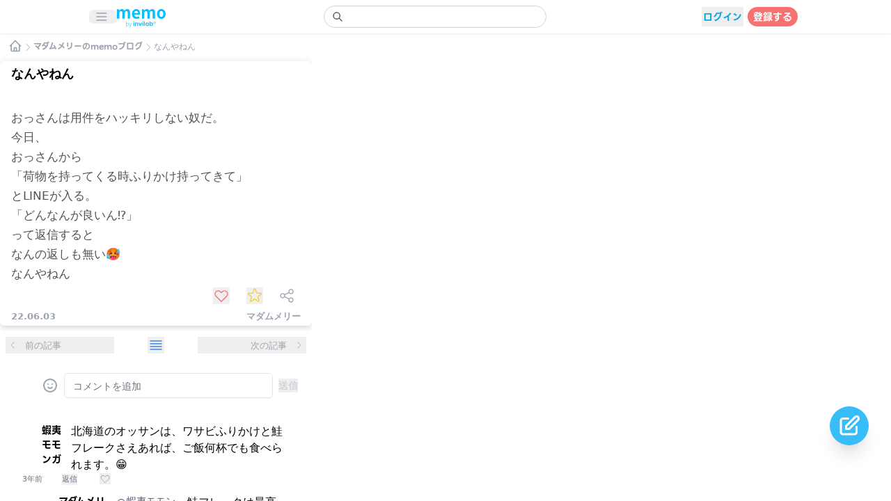

--- FILE ---
content_type: text/html; charset=utf-8
request_url: https://memo.invilab.jp/post/c7614a90-9725-4000-881c-eb8473a16e70
body_size: 8294
content:
<!DOCTYPE html><html lang="ja" class="overflow-hidden overscroll-none"><head><meta charSet="utf-8"/><meta name="viewport" content="width=device-width, initial-scale=1, minimum-scale=1, maximum-scale=1, viewport-fit=cover, user-scalable=no"/><link rel="preload" as="font" href="/_next/static/media/95bd977bc6ad8839-s.p.woff2" crossorigin="" type="font/woff2"/><link rel="stylesheet" href="/_next/static/css/93ea9fff24db2996.css" data-precedence="next"/><link rel="stylesheet" href="/_next/static/css/05d4f1bde47b36d4.css" data-precedence="next"/><link rel="preload" href="/_next/static/chunks/webpack-174e0cc827b8357d.js" as="script" fetchPriority="low"/><script src="/_next/static/chunks/fd9d1056-c2192cbfb32e6c10.js" async=""></script><script src="/_next/static/chunks/596-66d4b69d748e0504.js" async=""></script><script src="/_next/static/chunks/main-app-c660f48381a80999.js" async=""></script><link rel="preload" as="script" href="https://www.googletagmanager.com/gtag/js?id=G-H791ZF0YBS"/><title>なんやねん</title><meta name="description" content="おっさんは用件をハッキリしない奴だ。
今日、
おっさんから
「荷物を持ってくる時ふりかけ持ってきて」
とLINEが入る。
「どんなんが良いん⁉️」
って返信すると
なんの返しも無い🥵
なんやねん"/><meta name="application-name" content="memo"/><link rel="manifest" href="/manifest.json"/><meta name="theme-color" content="#7CC7E9"/><meta name="format-detection" content="telephone=no"/><meta name="apple-mobile-web-app-capable" content="yes"/><meta name="apple-mobile-web-app-title" content="memo"/><meta name="apple-mobile-web-app-status-bar-style" content="default"/><meta property="og:title" content="なんやねん"/><meta property="og:description" content="おっさんは用件をハッキリしない奴だ。
今日、
おっさんから
「荷物を持ってくる時ふりかけ持ってきて」
とLINEが入る。
「どんなんが良いん⁉️」
って返信すると
なんの返しも無い🥵
なんやねん"/><meta property="og:site_name" content="memoブログ"/><meta property="og:image" content="https://memo.invilab.jp/android-chrome-512x512.png"/><meta property="og:type" content="article"/><meta name="twitter:card" content="summary_large_image"/><meta name="twitter:title" content="なんやねん"/><meta name="twitter:description" content="おっさんは用件をハッキリしない奴だ。
今日、
おっさんから
「荷物を持ってくる時ふりかけ持ってきて」
とLINEが入る。
「どんなんが良いん⁉️」
って返信すると
なんの返しも無い🥵
なんやねん"/><meta name="twitter:image" content="https://memo.invilab.jp/android-chrome-512x512.png"/><link rel="icon" href="/favicon-32x32.png" sizes="32x32"/><link rel="icon" href="/favicon-16x16.png" sizes="16x16"/><link rel="apple-touch-icon" href="/apple-touch-icon.png" sizes="180x180"/><link rel="apple-touch-startup-image" href="splashscreens/iphone5_splash.png" media="(device-width: 320px) and (device-height: 568px) and (-webkit-device-pixel-ratio: 2)"/><link rel="apple-touch-startup-image" href="splashscreens/iphone6_splash.png" media="(device-width: 375px) and (device-height: 667px) and (-webkit-device-pixel-ratio: 2)"/><link rel="apple-touch-startup-image" href="splashscreens/iphoneplus_splash.png" media="(device-width: 621px) and (device-height: 1104px) and (-webkit-device-pixel-ratio: 3)"/><link rel="apple-touch-startup-image" href="splashscreens/iphonex_splash.png" media="(device-width: 375px) and (device-height: 812px) and (-webkit-device-pixel-ratio: 3)"/><link rel="apple-touch-startup-image" href="ssplashscreens/iphonexr_splash.png" media="(device-width: 414px) and (device-height: 896px) and (-webkit-device-pixel-ratio: 2)"/><link rel="apple-touch-startup-image" href="splashscreens/iphonexsmax_splash.png" media="(device-width: 414px) and (device-height: 896px) and (-webkit-device-pixel-ratio: 3)"/><link rel="apple-touch-startup-image" href="splashscreens/ipad_splash.png" media="(device-width: 768px) and (device-height: 1024px) and (-webkit-device-pixel-ratio: 2)"/><link rel="apple-touch-startup-image" href="splashscreens/ipadpro1_splash.png" media="(device-width: 834px) and (device-height: 1112px) and (-webkit-device-pixel-ratio: 2)"/><link rel="apple-touch-startup-image" href="splashscreens/ipadpro3_splash.png" media="(device-width: 834px) and (device-height: 1194px) and (-webkit-device-pixel-ratio: 2)"/><link rel="apple-touch-startup-image" href="splashscreens/ipadpro2_splash.png" media="(device-width: 1024px) and (device-height: 1366px) and (-webkit-device-pixel-ratio: 2)"/><meta name="next-size-adjust"/><script src="/_next/static/chunks/polyfills-78c92fac7aa8fdd8.js" noModule=""></script></head><body class="overflow-hidden dark:text-white dark:bg-dark"><div class="dark:text-white dark:bg-dark"><div class=" bg-white dark:bg-dark fixed top-0 inset-x-0 border-b border-gray-300 border-opacity-30 shadow-navi" style="z-index:21"><div class="px-1 py-2 flex justify-center"><div class="flex items-center justify-between max-w-5xl w-full"><div class="flex-shrink-0 flex pr-1"><div class="flex-shrink-0 flex items-center "><button type="button" class="rounded-md pl-2 pr-3 inline-flex items-center justify-center "><svg xmlns="http://www.w3.org/2000/svg" fill="none" viewBox="0 0 24 24" stroke-width="2" stroke="currentColor" aria-hidden="true" class="block h-5 w-5 text-[#9ca3af]"><path stroke-linecap="round" stroke-linejoin="round" d="M4 6h16M4 12h16M4 18h16"></path></svg></button></div><a href="/"><div class="mr-2 mt-1"><div class="dark:hidden"><img alt="memo blog by invilab" loading="lazy" width="70" height="60" decoding="async" data-nimg="1" style="color:transparent" src="/logo/memoinvilablogo.svg"/></div><div class="hidden dark:block"><img alt="memo blog by invilab" loading="lazy" width="70" height="60" decoding="async" data-nimg="1" style="color:transparent" src="/logo/memoinvilablogo.svg"/></div></div></a></div><div class=" pr-1 flex-grow flex justify-center"><div class="max-w-xs w-full"><form action="."><label for="search" class="sr-only">Search</label><div class="relative focus-within:text-gray-600"><div class="text-xs pointer-events-none absolute inset-y-0 left-0 pl-3 flex items-center"><svg xmlns="http://www.w3.org/2000/svg" fill="none" viewBox="0 0 24 24" stroke-width="2" stroke="currentColor" aria-hidden="true" class="h-4 w-4 text-monokake-search-icon focus:text-gray-200"><path stroke-linecap="round" stroke-linejoin="round" d="M21 21l-6-6m2-5a7 7 0 11-14 0 7 7 0 0114 0z"></path></svg></div><input id="search" role="search" type="search" autoComplete="off" class=" text-monokake-text block w-full bg-white border border-gray-300 dark:border-[#9ca3af] rounded-full py-[4.8px] pl-10 pr-3 text-sm placeholder-gray-400 focus:outline-none focus:text-gray-900 focus:placeholder-monokake-text focus:ring-1 focus:ring-monokake-primary focus:border-monokake-primary dark:bg-[#222222] dark:text-white" value=""/></div></form></div></div><div class="flex items-center pl-1 pr-1"><div class="w-6"></div></div><div></div></div></div></div><div class=" bg-white dark:bg-dark fixed bottom-0 inset-x-0 z-20"></div><div><div class="fixed top-0 left-0 inset-0 overflow-y-auto dark:bg-dark" style="height:auto;margin-top:-40px"><div class="flex justify-center" style="margin-top:20px"><div style="opacity:1"><svg xmlns="http://www.w3.org/2000/svg" fill="none" viewBox="0 0 24 24" stroke-width="2" stroke="currentColor" aria-hidden="true" class="h-5 w-5 text-gray-300"><path stroke-linecap="round" stroke-linejoin="round" d="M19 14l-7 7m0 0l-7-7m7 7V3"></path></svg></div></div><div class="py-10"><div><div class="flex items-end pt-4 pb-3 mx-3"><a href="/"><div class="cursor-pointer"><svg xmlns="http://www.w3.org/2000/svg" fill="none" viewBox="0 0 24 24" stroke-width="2" stroke="currentColor" aria-hidden="true" class="h-5 w-5 text-gray-400"><path stroke-linecap="round" stroke-linejoin="round" d="M3 12l2-2m0 0l7-7 7 7M5 10v10a1 1 0 001 1h3m10-11l2 2m-2-2v10a1 1 0 01-1 1h-3m-6 0a1 1 0 001-1v-4a1 1 0 011-1h2a1 1 0 011 1v4a1 1 0 001 1m-6 0h6"></path></svg></div></a><svg xmlns="http://www.w3.org/2000/svg" fill="none" viewBox="0 0 24 24" stroke-width="2" stroke="currentColor" aria-hidden="true" class="h-4 w-4 text-gray-300"><path stroke-linecap="round" stroke-linejoin="round" d="M9 5l7 7-7 7"></path></svg><a href="/user/7d42b683-795d-5527-9456-221b406d4b00"><div class="text-gray-400 text-[12px] font-bold __className_fd4133 cursor-pointer whitespace-nowrap">マダムメリー<!-- -->のmemoブログ</div></a><svg xmlns="http://www.w3.org/2000/svg" fill="none" viewBox="0 0 24 24" stroke-width="2" stroke="currentColor" aria-hidden="true" class="h-4 w-4 text-gray-300"><path stroke-linecap="round" stroke-linejoin="round" d="M9 5l7 7-7 7"></path></svg><div class="text-gray-400 text-[12px] truncate">なんやねん</div></div><div class="relative flex items-center justify-center"><div class="relative max-w-md w-full"><div class="relative rounded-lg shadow-card" style="z-index:4"><div class=" bg-white dark:bg-[#222222] rounded-lg"><div class="py-1 flex justify-center"><div class="w-full mx-1"><div><h1 class="text-[18px] px-3 font-bold">なんやねん</h1></div></div></div><div class="h-4"></div><div class="mt-4 mx-4"><div class="text-[17px]  whitespace-pre-wrap leading-7 text-[#525252] dark:text-[#d4d4d4] text-ellipsis overflow-clip"></div></div><div class="mt-1 mx-6 flex justify-end items-center"><div class=""><div class="flex items-center"><div class="cursor-pointer w-7 h-7 flex justify-center items-center"><button type="button"><svg xmlns="http://www.w3.org/2000/svg" fill="none" viewBox="0 0 24 24" stroke-width="2" stroke="currentColor" aria-hidden="true" class="w-6 h-6 text-memo-good-off heroicon-stroke-w-heart"><path stroke-linecap="round" stroke-linejoin="round" d="M4.318 6.318a4.5 4.5 0 000 6.364L12 20.364l7.682-7.682a4.5 4.5 0 00-6.364-6.364L12 7.636l-1.318-1.318a4.5 4.5 0 00-6.364 0z"></path></svg></button></div></div></div><div class="ml-5"><div class="w-7 h-7 cursor-pointer flex justify-center items-center"><button type="button"><svg xmlns="http://www.w3.org/2000/svg" fill="none" viewBox="0 0 24 24" stroke-width="2" stroke="currentColor" aria-hidden="true" class="w-6 h-6 text-memo-favorite-off heroicon-stroke-w-star"><path stroke-linecap="round" stroke-linejoin="round" d="M11.049 2.927c.3-.921 1.603-.921 1.902 0l1.519 4.674a1 1 0 00.95.69h4.915c.969 0 1.371 1.24.588 1.81l-3.976 2.888a1 1 0 00-.363 1.118l1.518 4.674c.3.922-.755 1.688-1.538 1.118l-3.976-2.888a1 1 0 00-1.176 0l-3.976 2.888c-.783.57-1.838-.197-1.538-1.118l1.518-4.674a1 1 0 00-.363-1.118l-3.976-2.888c-.784-.57-.38-1.81.588-1.81h4.914a1 1 0 00.951-.69l1.519-4.674z"></path></svg></button></div></div><div class="ml-5 cursor-pointer"><svg xmlns="http://www.w3.org/2000/svg" fill="none" viewBox="0 0 24 24" stroke-width="2" stroke="currentColor" aria-hidden="true" class="w-6 h-6 text-gray-400 heroicon-stroke-w-share"><path stroke-linecap="round" stroke-linejoin="round" d="M8.684 13.342C8.886 12.938 9 12.482 9 12c0-.482-.114-.938-.316-1.342m0 2.684a3 3 0 110-2.684m0 2.684l6.632 3.316m-6.632-6l6.632-3.316m0 0a3 3 0 105.367-2.684 3 3 0 00-5.367 2.684zm0 9.316a3 3 0 105.368 2.684 3 3 0 00-5.368-2.684z"></path></svg></div></div><div class="pb-1 pt-1.5 px-4 text-[#9ca3af]"><div class=" flex justify-between items-end text-[13px]"><div class="font-bold flex items-end"><div class="pr-2">22.06.03</div><div class="-mb-1"></div></div><div class="whitespace-nowrap font-bold flex items-center"><div class="flex items-center"><span>マダムメリー</span></div></div></div></div></div></div><div class="relative pt-1 -mt-1 bg-white dark:bg-[#222222] shadow-card rounded-b-lg" style="z-index:3;padding-bottom:0px"></div><div class="flex justify-between mt-2 py-2 mx-2 bg-white dark:bg-[#222222] rounded-lg text-[13px]"><button class="flex whitespace-nowrap items-center"><div><svg xmlns="http://www.w3.org/2000/svg" viewBox="0 0 20 20" fill="currentColor" aria-hidden="true" class="h-5 w-5 text-gray-300"><path fill-rule="evenodd" d="M12.707 5.293a1 1 0 010 1.414L9.414 10l3.293 3.293a1 1 0 01-1.414 1.414l-4-4a1 1 0 010-1.414l4-4a1 1 0 011.414 0z" clip-rule="evenodd"></path></svg></div><div class="ml-2"><div class="text-left text-[#9CA3AF]">前の記事</div><div class="text-left"><div class="w-32 truncate font-bold text-[#3B82F6] text-[15px]"></div></div></div></button><button><div class="flex justify-center"><svg xmlns="http://www.w3.org/2000/svg" fill="none" viewBox="0 0 24 24" stroke-width="2" stroke="currentColor" aria-hidden="true" class="h-6 w-6 heroicon-stroke-w-view-list text-[#3B82F6]"><path stroke-linecap="round" stroke-linejoin="round" d="M4 6h16M4 10h16M4 14h16M4 18h16"></path></svg></div></button><button class="flex whitespace-nowrap items-center"><div class="mr-2"><div class="text-right text-[#9CA3AF]">次の記事</div><div class="text-right"><div class="w-32 truncate font-bold text-[#3B82F6] text-[15px]"></div></div></div><div><svg xmlns="http://www.w3.org/2000/svg" viewBox="0 0 20 20" fill="currentColor" aria-hidden="true" class="h-5 w-5 text-gray-300"><path fill-rule="evenodd" d="M7.293 14.707a1 1 0 010-1.414L10.586 10 7.293 6.707a1 1 0 011.414-1.414l4 4a1 1 0 010 1.414l-4 4a1 1 0 01-1.414 0z" clip-rule="evenodd"></path></svg></div></button></div><div><div class="mt-2 pt-3 pb-1 px-5 bg-white dark:bg-[#222222] rounded-lg"><div><div class="flex justify-between space-x-2 items-center"><div class="w-7 h-7 cursor-pointer"><div class="w-7 h-7 rounded-full overflow-hidden relative"></div></div><div class="pl-1 relative cursor-pointer"><svg xmlns="http://www.w3.org/2000/svg" fill="none" viewBox="0 0 24 24" stroke-width="2" stroke="currentColor" aria-hidden="true" class="h-6 w-6 text-gray-400 dark:text-gray-300"><path stroke-linecap="round" stroke-linejoin="round" d="M14.828 14.828a4 4 0 01-5.656 0M9 10h.01M15 10h.01M21 12a9 9 0 11-18 0 9 9 0 0118 0z"></path></svg></div><div class="w-full"><div class="flex justify-between"><div class="relative w-full"><textarea rows="1" maxLength="150" autoComplete="off" id="c7614a90-9725-4000-881c-eb8473a16e70-add-comment" placeholder="コメントを追加" class="text-[13px] overflow-hidden block w-full shadow-sm focus:ring-monokake-primary  focus:border-monokake-primary  rounded-md sm:max-xs text-sm border-gray-200 text-monokake-text resize-none dark:bg-[#222222] dark:text-white"></textarea></div></div></div><span class="text-gray-300 text-sm font-bold whitespace-nowrap"><div class="flex items-end"><button>送信</button></div></span></div><div class="mt-9 px-3 space-y-2"></div></div></div></div></div></div><div class="flex justify-center"><div class="max-w-md w-full mt-1 bg-white dark:bg-[#222222] p-2 rounded-lg space-y-1"><h3 class="font-bold __className_fd4133 text-gray-400 text-center text-[15px] ">関連メモ</h3></div></div><div class="flex justify-center"><div class="max-w-md w-full mt-1 bg-white dark:bg-[#222222] p-2 rounded-lg space-y-1"><h3 class="font-bold __className_fd4133 text-gray-400 text-center text-[15px] ">こちらもおすすめ</h3></div></div></div></div></div></div><div></div><div></div><div></div><div></div><div></div><div></div></div><link rel="stylesheet" href="https://fonts.googleapis.com/css2?family=Material+Symbols+Outlined:opsz,wght,FILL,GRAD@20..48,100..700,0..1,-50..200"/><script src="/_next/static/chunks/webpack-174e0cc827b8357d.js" async=""></script><script>(self.__next_f=self.__next_f||[]).push([0])</script><script>self.__next_f.push([1,"1:HL[\"/_next/static/css/93ea9fff24db2996.css\",{\"as\":\"style\"}]\n0:\"$L2\"\n"])</script><script>self.__next_f.push([1,"3:HL[\"/_next/static/media/95bd977bc6ad8839-s.p.woff2\",{\"as\":\"font\",\"type\":\"font/woff2\"}]\n4:HL[\"/_next/static/css/05d4f1bde47b36d4.css\",{\"as\":\"style\"}]\n"])</script><script>self.__next_f.push([1,"5:I{\"id\":57948,\"chunks\":[\"2272:static/chunks/webpack-174e0cc827b8357d.js\",\"2971:static/chunks/fd9d1056-c2192cbfb32e6c10.js\",\"596:static/chunks/596-66d4b69d748e0504.js\"],\"name\":\"default\",\"async\":false}\n7:I{\"id\":56628,\"chunks\":[\"2272:static/chunks/webpack-174e0cc827b8357d.js\",\"2971:static/chunks/fd9d1056-c2192cbfb32e6c10.js\",\"596:static/chunks/596-66d4b69d748e0504.js\"],\"name\":\"\",\"async\":false}\n8:I{\"id\":47767,\"chunks\":[\"2272:static/chunks/webpack-174e0cc827b8357d.js\",\"2971:static/chunks/fd9d1056-c2192cbfb32e6c"])</script><script>self.__next_f.push([1,"10.js\",\"596:static/chunks/596-66d4b69d748e0504.js\"],\"name\":\"default\",\"async\":false}\n9:I{\"id\":57920,\"chunks\":[\"2272:static/chunks/webpack-174e0cc827b8357d.js\",\"2971:static/chunks/fd9d1056-c2192cbfb32e6c10.js\",\"596:static/chunks/596-66d4b69d748e0504.js\"],\"name\":\"default\",\"async\":false}\n"])</script><script>self.__next_f.push([1,"a:I{\"id\":46685,\"chunks\":[\"6685:static/chunks/6685-54b89e3530b869ac.js\",\"397:static/chunks/397-af75a49aea7657fc.js\",\"6337:static/chunks/6337-79750bd4ec2ea972.js\",\"5146:static/chunks/5146-67ba231dbc45dd1e.js\",\"2452:static/chunks/2452-ca88239d13763856.js\",\"4888:static/chunks/4888-9cd50cb6d3e94c92.js\",\"3026:static/chunks/3026-1ed131f4460ca523.js\",\"9263:static/chunks/9263-a549f2c646e88684.js\",\"3429:static/chunks/3429-ca2e27b92f06acaf.js\",\"3275:static/chunks/3275-454172d1f7797363.js\",\"5915:static/chunks/5915-15525b5f75594066.js\",\"3573:static/chunks/3573-9474f2f392e3f989.js\",\"6948:static/chunks/6948-6cb26304115607da.js\",\"3881:static/chunks/app/(mainpages)/post/[id]/page-fb7e9a9a930d0c37.js\"],\"name\":\"\",\"async\":false}\n"])</script><script>self.__next_f.push([1,"b:I{\"id\":63222,\"chunks\":[\"6685:static/chunks/6685-54b89e3530b869ac.js\",\"5146:static/chunks/5146-67ba231dbc45dd1e.js\",\"3222:static/chunks/3222-9d360752b0845405.js\",\"99:static/chunks/app/(subpages)/layout-d9c26fb443ae321d.js\"],\"name\":\"Image\",\"async\":false}\n"])</script><script>self.__next_f.push([1,"c:I{\"id\":28658,\"chunks\":[\"6685:static/chunks/6685-54b89e3530b869ac.js\",\"397:static/chunks/397-af75a49aea7657fc.js\",\"6337:static/chunks/6337-79750bd4ec2ea972.js\",\"5146:static/chunks/5146-67ba231dbc45dd1e.js\",\"2452:static/chunks/2452-ca88239d13763856.js\",\"4888:static/chunks/4888-9cd50cb6d3e94c92.js\",\"3026:static/chunks/3026-1ed131f4460ca523.js\",\"9263:static/chunks/9263-a549f2c646e88684.js\",\"3222:static/chunks/3222-9d360752b0845405.js\",\"3015:static/chunks/3015-2ecc801d24e4f845.js\",\"5001:static/chunks/5001-3648830e9fda7871.js\",\"3429:static/chunks/3429-ca2e27b92f06acaf.js\",\"3275:static/chunks/3275-454172d1f7797363.js\",\"5915:static/chunks/5915-15525b5f75594066.js\",\"3573:static/chunks/3573-9474f2f392e3f989.js\",\"6948:static/chunks/6948-6cb26304115607da.js\",\"1415:static/chunks/1415-3c4a22db39cfb7db.js\",\"4887:static/chunks/4887-4046eca0e146e25d.js\",\"7045:static/chunks/7045-ac32fedc4b9c6858.js\",\"6478:static/chunks/6478-c43810fa31f3304e.js\",\"6102:static/chunks/app/(mainpages)/layout-0ed408f7f7fc00a2.js\"],\"name\":\"\",\"async\":false}\n"])</script><script>self.__next_f.push([1,"d:I{\"id\":47144,\"chunks\":[\"5146:static/chunks/5146-67ba231dbc45dd1e.js\",\"4361:static/chunks/app/(mainpages)/post/layout-b69aed70438b29fc.js\"],\"name\":\"\",\"async\":false}\n10:I{\"id\":83015,\"chunks\":[\"3015:static/chunks/3015-2ecc801d24e4f845.js\",\"3185:static/chunks/app/layout-5413230199fe9a08.js\"],\"name\":\"\",\"async\":false}\n"])</script><script>self.__next_f.push([1,"2:[[[\"$\",\"link\",\"0\",{\"rel\":\"stylesheet\",\"href\":\"/_next/static/css/93ea9fff24db2996.css\",\"precedence\":\"next\"}]],[\"$\",\"$L5\",null,{\"buildId\":\"Wg9YW3fnVANWZYmT3i5qB\",\"assetPrefix\":\"\",\"initialCanonicalUrl\":\"/post/c7614a90-9725-4000-881c-eb8473a16e70\",\"initialTree\":[\"\",{\"children\":[\"(mainpages)\",{\"children\":[\"post\",{\"children\":[[\"id\",\"c7614a90-9725-4000-881c-eb8473a16e70\",\"d\"],{\"children\":[\"__PAGE__\",{}]}]}]}]},\"$undefined\",\"$undefined\",true],\"initialHead\":[false,\"$L6\"],\"globalErrorComponent\":\"$7\",\"children\":[null,[\"$\",\"html\",null,{\"lang\":\"ja\",\"className\":\"overflow-hidden overscroll-none\",\"children\":[\"$\",\"body\",null,{\"className\":\"overflow-hidden dark:text-white dark:bg-dark\",\"children\":[[\"$\",\"$L8\",null,{\"parallelRouterKey\":\"children\",\"segmentPath\":[\"children\"],\"loading\":\"$undefined\",\"loadingStyles\":\"$undefined\",\"hasLoading\":false,\"error\":\"$undefined\",\"errorStyles\":\"$undefined\",\"template\":[\"$\",\"$L9\",null,{}],\"templateStyles\":\"$undefined\",\"notFound\":[\"$\",\"div\",null,{\"className\":\"mt-6\",\"children\":[[\"$\",\"div\",null,{\"className\":\"flex justify-center\",\"children\":[\"$\",\"$La\",null,{\"href\":\"/\",\"passHref\":true,\"children\":[\"$\",\"div\",null,{\"className\":\"w-28\",\"children\":[\"$\",\"$Lb\",null,{\"width\":70,\"height\":60,\"src\":\"/logo/memoinvilablogo.svg\",\"alt\":\"memo blog by invilab\"}]}]}]}],[\"$\",\"div\",null,{\"className\":\"mt-6 flex justify-center\",\"children\":\"404  ページがありません\"}]]}],\"notFoundStyles\":[],\"childProp\":{\"current\":[null,[\"$\",\"$Lc\",null,{\"children\":[\"$\",\"$L8\",null,{\"parallelRouterKey\":\"children\",\"segmentPath\":[\"children\",\"(mainpages)\",\"children\"],\"loading\":\"$undefined\",\"loadingStyles\":\"$undefined\",\"hasLoading\":false,\"error\":\"$undefined\",\"errorStyles\":\"$undefined\",\"template\":[\"$\",\"$L9\",null,{}],\"templateStyles\":\"$undefined\",\"notFound\":[[\"$\",\"title\",null,{\"children\":\"404: This page could not be found.\"}],[\"$\",\"div\",null,{\"style\":{\"fontFamily\":\"system-ui,\\\"Segoe UI\\\",Roboto,Helvetica,Arial,sans-serif,\\\"Apple Color Emoji\\\",\\\"Segoe UI Emoji\\\"\",\"height\":\"100vh\",\"textAlign\":\"center\",\"display\":\"flex\",\"flexDirection\":\"column\",\"alignItems\":\"center\",\"justifyContent\":\"center\"},\"children\":[\"$\",\"div\",null,{\"children\":[[\"$\",\"style\",null,{\"dangerouslySetInnerHTML\":{\"__html\":\"body{color:#000;background:#fff;margin:0}.next-error-h1{border-right:1px solid rgba(0,0,0,.3)}@media (prefers-color-scheme:dark){body{color:#fff;background:#000}.next-error-h1{border-right:1px solid rgba(255,255,255,.3)}}\"}}],[\"$\",\"h1\",null,{\"className\":\"next-error-h1\",\"style\":{\"display\":\"inline-block\",\"margin\":\"0 20px 0 0\",\"padding\":\"0 23px 0 0\",\"fontSize\":24,\"fontWeight\":500,\"verticalAlign\":\"top\",\"lineHeight\":\"49px\"},\"children\":\"404\"}],[\"$\",\"div\",null,{\"style\":{\"display\":\"inline-block\"},\"children\":[\"$\",\"h2\",null,{\"style\":{\"fontSize\":14,\"fontWeight\":400,\"lineHeight\":\"49px\",\"margin\":0},\"children\":\"This page could not be found.\"}]}]]}]}]],\"notFoundStyles\":[],\"childProp\":{\"current\":[null,[\"$\",\"$Ld\",null,{\"children\":[\"$\",\"$L8\",null,{\"parallelRouterKey\":\"children\",\"segmentPath\":[\"children\",\"(mainpages)\",\"children\",\"post\",\"children\"],\"loading\":\"$undefined\",\"loadingStyles\":\"$undefined\",\"hasLoading\":false,\"error\":\"$undefined\",\"errorStyles\":\"$undefined\",\"template\":[\"$\",\"$L9\",null,{}],\"templateStyles\":\"$undefined\",\"notFound\":\"$undefined\",\"notFoundStyles\":\"$undefined\",\"childProp\":{\"current\":[\"$\",\"$L8\",null,{\"parallelRouterKey\":\"children\",\"segmentPath\":[\"children\",\"(mainpages)\",\"children\",\"post\",\"children\",[\"id\",\"c7614a90-9725-4000-881c-eb8473a16e70\",\"d\"],\"children\"],\"loading\":\"$undefined\",\"loadingStyles\":\"$undefined\",\"hasLoading\":false,\"error\":\"$undefined\",\"errorStyles\":\"$undefined\",\"template\":[\"$\",\"$L9\",null,{}],\"templateStyles\":\"$undefined\",\"notFound\":\"$undefined\",\"notFoundStyles\":\"$undefined\",\"childProp\":{\"current\":[\"$Le\",\"$Lf\",null],\"segment\":\"__PAGE__\"},\"styles\":[]}],\"segment\":[\"id\",\"c7614a90-9725-4000-881c-eb8473a16e70\",\"d\"]},\"styles\":[]}]}],null],\"segment\":\"post\"},\"styles\":[]}],\"params\":{}}],null],\"segment\":\"(mainpages)\"},\"styles\":[[\"$\",\"link\",\"0\",{\"rel\":\"stylesheet\",\"href\":\"/_next/static/css/05d4f1bde47b36d4.css\",\"precedence\":\"next\"}]]}],[\"$\",\"link\",null,{\"rel\":\"stylesheet\",\"href\":\"https://fonts.googleapis.com/css2?family=Material+Symbols+Outlined:opsz,wght,FILL,GRAD@20..48,100..700,0..1,-50..200\"}],[\"$\",\"$L10\",null,{\"id\":\"theme\",\"dangerouslySetInnerHTML\":{\"__html\":\"\\n              if (localStorage.theme === 'dark' || (!('theme' in localStorage) \u0026\u0026 window.matchMedia('(prefers-color-scheme: dark)').matches)) {\\n                document.documentElement.classList.add('dark');\\n              } else {\\n                document.documentElement.classList.remove('dark');\\n              }\\n            \"}}],[\"$\",\"$L10\",null,{\"id\":\"unknown\",\"dangerouslySetInnerHTML\":{\"__html\":\"\\n              var _cmktid=\\\"ADD55002\\\";\\n              (function () {var _cmktr=\\\"r\\\"+(new Date().getTime()*Math.random()*9);var _cmktjs = document.createElement(\\\"script\\\");var s = document.getElementsByTagName(\\\"script\\\")[0];_cmktjs.async = true;_cmktjs.src = \\\"//cmkt.jp/req/i.js?r=\\\"+_cmktr;s.parentNode.insertBefore(_cmktjs, s);}());  \\n            \"}}],[\"$\",\"$L10\",null,{\"id\":\"google-gtag\",\"strategy\":\"afterInteractive\",\"src\":\"https://www.googletagmanager.com/gtag/js?id=G-H791ZF0YBS\"}],[\"$\",\"$L10\",null,{\"id\":\"google-gtag-inline\",\"strategy\":\"afterInteractive\",\"dangerouslySetInnerHTML\":{\"__html\":\"\\n              window.dataLayer = window.dataLayer || [];\\n              function gtag(){dataLayer.push(arguments);}\\n              gtag('js', new Date());    \\n              gtag('config', 'G-H791ZF0YBS');      \\n            \"}}]]}]}],null]}]]\n"])</script><script>self.__next_f.push([1,"6:[[\"$\",\"meta\",\"0\",{\"charSet\":\"utf-8\"}],[\"$\",\"title\",\"1\",{\"children\":\"なんやねん\"}],[\"$\",\"meta\",\"2\",{\"name\":\"description\",\"content\":\"おっさんは用件をハッキリしない奴だ。\\n今日、\\nおっさんから\\n「荷物を持ってくる時ふりかけ持ってきて」\\nとLINEが入る。\\n「どんなんが良いん⁉️」\\nって返信すると\\nなんの返しも無い🥵\\nなんやねん\"}],[\"$\",\"meta\",\"3\",{\"name\":\"application-name\",\"content\":\"memo\"}],[\"$\",\"link\",\"4\",{\"rel\":\"manifest\",\"href\":\"/manifest.json\"}],[\"$\",\"meta\",\"5\",{\"name\":\"theme-color\",\"content\":\"#7CC7E9\"}],[\"$\",\"meta\",\"6\",{\"name\":\"viewport\",\"content\":\"width=device-width, initial-scale=1, minimum-scale=1, maximum-scale=1, viewport-fit=cover, user-scalable=no\"}],[\"$\",\"meta\",\"7\",{\"name\":\"format-detection\",\"content\":\"telephone=no\"}],[\"$\",\"meta\",\"8\",{\"name\":\"apple-mobile-web-app-capable\",\"content\":\"yes\"}],[\"$\",\"meta\",\"9\",{\"name\":\"apple-mobile-web-app-title\",\"content\":\"memo\"}],[\"$\",\"meta\",\"10\",{\"name\":\"apple-mobile-web-app-status-bar-style\",\"content\":\"default\"}],[\"$\",\"meta\",\"11\",{\"property\":\"og:title\",\"content\":\"なんやねん\"}],[\"$\",\"meta\",\"12\",{\"property\":\"og:description\",\"content\":\"おっさんは用件をハッキリしない奴だ。\\n今日、\\nおっさんから\\n「荷物を持ってくる時ふりかけ持ってきて」\\nとLINEが入る。\\n「どんなんが良いん⁉️」\\nって返信すると\\nなんの返しも無い🥵\\nなんやねん\"}],[\"$\",\"meta\",\"13\",{\"property\":\"og:site_name\",\"content\":\"memoブログ\"}],[\"$\",\"meta\",\"14\",{\"property\":\"og:image\",\"content\":\"https://memo.invilab.jp/android-chrome-512x512.png\"}],[\"$\",\"meta\",\"15\",{\"property\":\"og:type\",\"content\":\"article\"}],[\"$\",\"meta\",\"16\",{\"name\":\"twitter:card\",\"content\":\"summary_large_image\"}],[\"$\",\"meta\",\"17\",{\"name\":\"twitter:title\",\"content\":\"なんやねん\"}],[\"$\",\"meta\",\"18\",{\"name\":\"twitter:description\",\"content\":\"おっさんは用件をハッキリしない奴だ。\\n今日、\\nおっさんから\\n「荷物を持ってくる時ふりかけ持ってきて」\\nとLINEが入る。\\n「どんなんが良いん⁉️」\\nって返信すると\\nなんの返しも無い🥵\\nなんやねん\"}],[\"$\",\"meta\",\"19\",{\"name\":\"twitter:image\",\"content\":\"https://memo.invilab.jp/android-chrome-512x512.png\"}],[\"$\",\"link\",\"20\",{\"rel\":\"icon\",\"href\":\"/favicon-32x32.png\",\"sizes\":\"32x32\"}],[\"$\",\"link\",\"21\",{\"rel\":\"icon\",\"href\":\"/favicon-16x16.png\",\"sizes\":\"16x16\"}],[\"$\",\"link\",\"22\",{\"rel\":\"apple-touch-icon\",\"href\":\"/apple-touch-icon.png\",\"sizes\":\"180x180\"}],[\"$\",\"link\",\"23\",{\"rel\":\"apple-touch-startup-image\",\"href\":\"splashscreens/iphone5_splash.png\",\"media\":\"(device-width: 320px) and (device-height: 568px) and (-webkit-device-pixel-ratio: 2)\"}],[\"$\",\"link\",\"24\",{\"rel\":\"apple-touch-startup-image\",\"href\":\"splashscreens/iphone6_splash.png\",\"media\":\"(device-width: 375px) and (device-height: 667px) and (-webkit-device-pixel-ratio: 2)\"}],[\"$\",\"link\",\"25\",{\"rel\":\"apple-touch-startup-image\",\"href\":\"splashscreens/iphoneplus_splash.png\",\"media\":\"(device-width: 621px) and (device-height: 1104px) and (-webkit-device-pixel-ratio: 3)\"}],[\"$\",\"link\",\"26\",{\"rel\":\"apple-touch-startup-image\",\"href\":\"splashscreens/iphonex_splash.png\",\"media\":\"(device-width: 375px) and (device-height: 812px) and (-webkit-device-pixel-ratio: 3)\"}],[\"$\",\"link\",\"27\",{\"rel\":\"apple-touch-startup-image\",\"href\":\"ssplashscreens/iphonexr_splash.png\",\"media\":\"(device-width: 414px) and (device-height: 896px) and (-webkit-device-pixel-ratio: 2)\"}],[\"$\",\"link\",\"28\",{\"rel\":\"apple-touch-startup-image\",\"href\":\"splashscreens/iphonexsmax_splash.png\",\"media\":\"(device-width: 414px) and (device-height: 896px) and (-webkit-device-pixel-ratio: 3)\"}],[\"$\",\"link\",\"29\",{\"rel\":\"apple-touch-startup-image\",\"href\":\"splashscreens/ipad_splash.png\",\"media\":\"(device-width: 768px) and (device-height: 1024px) and (-webkit-device-pixel-ratio: 2)\"}],[\"$\",\"link\",\"30\",{\"rel\":\"apple-touch-startup-image\",\"href\":\"splashscreens/ipadpro1_splash.png\",\"media\":\"(device-width: 834px) and (device-height: 1112px) and (-webkit-device-pixel-ratio: 2)\"}],[\"$\",\"link\",\"31\",{\"rel\":\"apple-touch-startup-image\",\"href\":\"splashscreens/ipadpro3_splash.png\",\"media\":\"(device-width: 834px) and (device-height: 1194px) and (-webkit-device-pixel-ratio: 2)\"}],[\"$\",\"link\",\"32\",{\"rel\":\"apple-touch-startup-image\",\"href\":\"splashscreens/ipadpro2_splash.png\",\"media\":\"(device-width: 1024px) and (device-height: 1366px) and (-webkit-device-pixel-ratio: 2)\"}],[\"$\",\"meta\",\"33\",{\"name\":\"next-size-adjust\"}]]\n"])</script><script>self.__next_f.push([1,"e:null\n"])</script><script>self.__next_f.push([1,"11:I{\"id\":24074,\"chunks\":[\"6685:static/chunks/6685-54b89e3530b869ac.js\",\"397:static/chunks/397-af75a49aea7657fc.js\",\"6337:static/chunks/6337-79750bd4ec2ea972.js\",\"5146:static/chunks/5146-67ba231dbc45dd1e.js\",\"2452:static/chunks/2452-ca88239d13763856.js\",\"4888:static/chunks/4888-9cd50cb6d3e94c92.js\",\"3026:static/chunks/3026-1ed131f4460ca523.js\",\"9263:static/chunks/9263-a549f2c646e88684.js\",\"3429:static/chunks/3429-ca2e27b92f06acaf.js\",\"3275:static/chunks/3275-454172d1f7797363.js\",\"5915:static/chunks/5915-15525b5f75594066.js\",\"3573:static/chunks/3573-9474f2f392e3f989.js\",\"6948:static/chunks/6948-6cb26304115607da.js\",\"3881:static/chunks/app/(mainpages)/post/[id]/page-fb7e9a9a930d0c37.js\"],\"name\":\"\",\"async\":false}\n"])</script><script>self.__next_f.push([1,"12:I{\"id\":55302,\"chunks\":[\"6685:static/chunks/6685-54b89e3530b869ac.js\",\"397:static/chunks/397-af75a49aea7657fc.js\",\"6337:static/chunks/6337-79750bd4ec2ea972.js\",\"5146:static/chunks/5146-67ba231dbc45dd1e.js\",\"2452:static/chunks/2452-ca88239d13763856.js\",\"4888:static/chunks/4888-9cd50cb6d3e94c92.js\",\"3026:static/chunks/3026-1ed131f4460ca523.js\",\"9263:static/chunks/9263-a549f2c646e88684.js\",\"3429:static/chunks/3429-ca2e27b92f06acaf.js\",\"3275:static/chunks/3275-454172d1f7797363.js\",\"5915:static/chunks/5915-15525b5f75594066.js\",\"3573:static/chunks/3573-9474f2f392e3f989.js\",\"6948:static/chunks/6948-6cb26304115607da.js\",\"3881:static/chunks/app/(mainpages)/post/[id]/page-fb7e9a9a930d0c37.js\"],\"name\":\"\",\"async\":false}\n"])</script><script>self.__next_f.push([1,"f:[\"$\",\"div\",null,{\"className\":\"py-10\",\"children\":[\"$\",\"div\",null,{\"children\":[[\"$\",\"div\",null,{\"className\":\"flex items-end pt-4 pb-3 mx-3\",\"children\":[[\"$\",\"$La\",null,{\"href\":\"/\",\"children\":[\"$\",\"div\",null,{\"className\":\"cursor-pointer\",\"children\":[\"$\",\"svg\",null,{\"xmlns\":\"http://www.w3.org/2000/svg\",\"fill\":\"none\",\"viewBox\":\"0 0 24 24\",\"strokeWidth\":2,\"stroke\":\"currentColor\",\"aria-hidden\":\"true\",\"className\":\"h-5 w-5 text-gray-400\",\"children\":[\"$\",\"path\",null,{\"strokeLinecap\":\"round\",\"strokeLinejoin\":\"round\",\"d\":\"M3 12l2-2m0 0l7-7 7 7M5 10v10a1 1 0 001 1h3m10-11l2 2m-2-2v10a1 1 0 01-1 1h-3m-6 0a1 1 0 001-1v-4a1 1 0 011-1h2a1 1 0 011 1v4a1 1 0 001 1m-6 0h6\"}]}]}]}],[\"$\",\"svg\",null,{\"xmlns\":\"http://www.w3.org/2000/svg\",\"fill\":\"none\",\"viewBox\":\"0 0 24 24\",\"strokeWidth\":2,\"stroke\":\"currentColor\",\"aria-hidden\":\"true\",\"className\":\"h-4 w-4 text-gray-300\",\"children\":[\"$\",\"path\",null,{\"strokeLinecap\":\"round\",\"strokeLinejoin\":\"round\",\"d\":\"M9 5l7 7-7 7\"}]}],[\"$\",\"$La\",null,{\"href\":\"/user/7d42b683-795d-5527-9456-221b406d4b00\",\"children\":[\"$\",\"div\",null,{\"className\":\"text-gray-400 text-[12px] font-bold __className_fd4133 cursor-pointer whitespace-nowrap\",\"children\":[\"マダムメリー\",\"のmemoブログ\"]}]}],[\"$\",\"svg\",null,{\"xmlns\":\"http://www.w3.org/2000/svg\",\"fill\":\"none\",\"viewBox\":\"0 0 24 24\",\"strokeWidth\":2,\"stroke\":\"currentColor\",\"aria-hidden\":\"true\",\"className\":\"h-4 w-4 text-gray-300\",\"children\":[\"$\",\"path\",null,{\"strokeLinecap\":\"round\",\"strokeLinejoin\":\"round\",\"d\":\"M9 5l7 7-7 7\"}]}],[\"$\",\"div\",null,{\"className\":\"text-gray-400 text-[12px] truncate\",\"children\":\"なんやねん\"}]]}],[\"$\",\"$L11\",null,{\"matchItem\":{\"id\":\"c7614a90-9725-4000-881c-eb8473a16e70\",\"comment\":\"おっさんは用件をハッキリしない奴だ。\\n今日、\\nおっさんから\\n「荷物を持ってくる時ふりかけ持ってきて」\\nとLINEが入る。\\n「どんなんが良いん⁉️」\\nって返信すると\\nなんの返しも無い🥵\\nなんやねん\",\"owner\":\"signinwithapple_000775.9c84c8a38d474589a75cb9a71ddbb383.1408\",\"template\":\"Simple\",\"sentenceText\":null,\"userID\":\"signinwithapple_000775.9c84c8a38d474589a75cb9a71ddbb383.1408\",\"good\":19,\"type\":\"OPEN\",\"moodTag\":null,\"isHideComments\":null,\"isPickuped\":null,\"createdAt\":\"2022-06-03T03:43:31.533Z\",\"updatedAt\":\"2022-07-12T07:58:17.199Z\",\"user\":{\"user\":\"signinwithapple_000775.9c84c8a38d474589a75cb9a71ddbb383.1408\",\"userID\":null,\"username\":\"マダムメリー\",\"pathID\":\"7d42b683-795d-5527-9456-221b406d4b00\",\"identityId\":\"ap-northeast-1:44f0f3fd-00ed-4fdf-a960-06a66efd4715\",\"iconKey\":\"icon-09af5dc6-0f34-4902-b320-27b23cb36807.jpeg\",\"backgroundKey\":null,\"message\":null,\"isOfficial\":null,\"badge\":null,\"createdAt\":\"2021-11-09T14:10:35.607Z\",\"updatedAt\":\"2023-04-27T03:35:01.580Z\"},\"products\":{\"items\":[{\"id\":\"2fb63e7b-8845-4c0f-b179-88ea10190e53\",\"order\":0,\"productID\":\"93aa39e0-01e5-49a6-9417-3ef898014818\",\"matchID\":\"c7614a90-9725-4000-881c-eb8473a16e70\",\"createdAt\":\"2022-06-03T03:43:32.381Z\",\"updatedAt\":\"2022-06-03T03:43:32.381Z\",\"product\":{\"id\":\"93aa39e0-01e5-49a6-9417-3ef898014818\",\"name\":\"なんやねん\",\"categoryID\":null,\"createdAt\":\"2022-06-03T03:43:32.162Z\",\"updatedAt\":\"2022-06-03T03:43:32.162Z\"}}],\"nextToken\":null},\"ingredients\":{\"items\":[],\"nextToken\":null},\"blogParts\":{\"items\":[]},\"tags\":{\"items\":[]},\"images\":{\"items\":[]},\"categoryID\":\"7d42e328-ac80-4b23-a7f2-1532229eb4de\",\"category\":{\"id\":\"7d42e328-ac80-4b23-a7f2-1532229eb4de\",\"type\":\"Category\",\"name\":\"雑記✏️\"}},\"isShowPulse\":true,\"isShowAds\":false,\"isLink\":false}],[\"$\",\"$L12\",null,{\"matchItem\":{\"id\":\"c7614a90-9725-4000-881c-eb8473a16e70\",\"comment\":\"おっさんは用件をハッキリしない奴だ。\\n今日、\\nおっさんから\\n「荷物を持ってくる時ふりかけ持ってきて」\\nとLINEが入る。\\n「どんなんが良いん⁉️」\\nって返信すると\\nなんの返しも無い🥵\\nなんやねん\",\"owner\":\"signinwithapple_000775.9c84c8a38d474589a75cb9a71ddbb383.1408\",\"template\":\"Simple\",\"sentenceText\":null,\"userID\":\"signinwithapple_000775.9c84c8a38d474589a75cb9a71ddbb383.1408\",\"good\":19,\"type\":\"OPEN\",\"moodTag\":null,\"isHideComments\":null,\"isPickuped\":null,\"createdAt\":\"2022-06-03T03:43:31.533Z\",\"updatedAt\":\"2022-07-12T07:58:17.199Z\",\"user\":{\"user\":\"signinwithapple_000775.9c84c8a38d474589a75cb9a71ddbb383.1408\",\"userID\":null,\"username\":\"マダムメリー\",\"pathID\":\"7d42b683-795d-5527-9456-221b406d4b00\",\"identityId\":\"ap-northeast-1:44f0f3fd-00ed-4fdf-a960-06a66efd4715\",\"iconKey\":\"icon-09af5dc6-0f34-4902-b320-27b23cb36807.jpeg\",\"backgroundKey\":null,\"message\":null,\"isOfficial\":null,\"badge\":null,\"createdAt\":\"2021-11-09T14:10:35.607Z\",\"updatedAt\":\"2023-04-27T03:35:01.580Z\"},\"products\":{\"items\":[{\"id\":\"2fb63e7b-8845-4c0f-b179-88ea10190e53\",\"order\":0,\"productID\":\"93aa39e0-01e5-49a6-9417-3ef898014818\",\"matchID\":\"c7614a90-9725-4000-881c-eb8473a16e70\",\"createdAt\":\"2022-06-03T03:43:32.381Z\",\"updatedAt\":\"2022-06-03T03:43:32.381Z\",\"product\":{\"id\":\"93aa39e0-01e5-49a6-9417-3ef898014818\",\"name\":\"なんやねん\",\"categoryID\":null,\"createdAt\":\"2022-06-03T03:43:32.162Z\",\"updatedAt\":\"2022-06-03T03:43:32.162Z\"}}],\"nextToken\":null},\"ingredients\":{\"items\":[],\"nextToken\":null},\"blogParts\":{\"items\":[]},\"tags\":{\"items\":[]},\"images\":{\"items\":[]},\"categoryID\":\"7d42e328-ac80-4b23-a7f2-1532229eb4de\",\"category\":{\"id\":\"7d42e328-ac80-4b23-a7f2-1532229eb4de\",\"type\":\"Category\",\"name\":\"雑記✏️\"}},\"type\":\"Category\",\"title\":\"関連メモ\",\"isLink\":false}],[\"$\",\"$L12\",null,{\"matchItem\":{\"id\":\"c7614a90-9725-4000-881c-eb8473a16e70\",\"comment\":\"おっさんは用件をハッキリしない奴だ。\\n今日、\\nおっさんから\\n「荷物を持ってくる時ふりかけ持ってきて」\\nとLINEが入る。\\n「どんなんが良いん⁉️」\\nって返信すると\\nなんの返しも無い🥵\\nなんやねん\",\"owner\":\"signinwithapple_000775.9c84c8a38d474589a75cb9a71ddbb383.1408\",\"template\":\"Simple\",\"sentenceText\":null,\"userID\":\"signinwithapple_000775.9c84c8a38d474589a75cb9a71ddbb383.1408\",\"good\":19,\"type\":\"OPEN\",\"moodTag\":null,\"isHideComments\":null,\"isPickuped\":null,\"createdAt\":\"2022-06-03T03:43:31.533Z\",\"updatedAt\":\"2022-07-12T07:58:17.199Z\",\"user\":{\"user\":\"signinwithapple_000775.9c84c8a38d474589a75cb9a71ddbb383.1408\",\"userID\":null,\"username\":\"マダムメリー\",\"pathID\":\"7d42b683-795d-5527-9456-221b406d4b00\",\"identityId\":\"ap-northeast-1:44f0f3fd-00ed-4fdf-a960-06a66efd4715\",\"iconKey\":\"icon-09af5dc6-0f34-4902-b320-27b23cb36807.jpeg\",\"backgroundKey\":null,\"message\":null,\"isOfficial\":null,\"badge\":null,\"createdAt\":\"2021-11-09T14:10:35.607Z\",\"updatedAt\":\"2023-04-27T03:35:01.580Z\"},\"products\":{\"items\":[{\"id\":\"2fb63e7b-8845-4c0f-b179-88ea10190e53\",\"order\":0,\"productID\":\"93aa39e0-01e5-49a6-9417-3ef898014818\",\"matchID\":\"c7614a90-9725-4000-881c-eb8473a16e70\",\"createdAt\":\"2022-06-03T03:43:32.381Z\",\"updatedAt\":\"2022-06-03T03:43:32.381Z\",\"product\":{\"id\":\"93aa39e0-01e5-49a6-9417-3ef898014818\",\"name\":\"なんやねん\",\"categoryID\":null,\"createdAt\":\"2022-06-03T03:43:32.162Z\",\"updatedAt\":\"2022-06-03T03:43:32.162Z\"}}],\"nextToken\":null},\"ingredients\":{\"items\":[],\"nextToken\":null},\"blogParts\":{\"items\":[]},\"tags\":{\"items\":[]},\"images\":{\"items\":[]},\"categoryID\":\"7d42e328-ac80-4b23-a7f2-1532229eb4de\",\"category\":{\"id\":\"7d42e328-ac80-4b23-a7f2-1532229eb4de\",\"type\":\"Category\",\"name\":\"雑記✏️\"}},\"type\":\"Random\",\"title\":\"こちらもおすすめ\",\"isLink\":false}]]}]}]\n"])</script></body></html>

--- FILE ---
content_type: application/javascript; charset=utf-8
request_url: https://memo.invilab.jp/_next/static/chunks/6685-54b89e3530b869ac.js
body_size: 5730
content:
"use strict";(self.webpackChunk_N_E=self.webpackChunk_N_E||[]).push([[6685],{97607:function(e,t,n){Object.defineProperty(t,"__esModule",{value:!0}),Object.defineProperty(t,"addLocale",{enumerable:!0,get:function(){return r}}),n(46070);let r=function(e){for(var t=arguments.length,n=Array(t>1?t-1:0),r=1;r<t;r++)n[r-1]=arguments[r];return e};("function"==typeof t.default||"object"==typeof t.default&&null!==t.default)&&void 0===t.default.__esModule&&(Object.defineProperty(t.default,"__esModule",{value:!0}),Object.assign(t.default,t),e.exports=t.default)},27561:function(e,t,n){function r(e,t,n,r){return!1}Object.defineProperty(t,"__esModule",{value:!0}),Object.defineProperty(t,"getDomainLocale",{enumerable:!0,get:function(){return r}}),n(46070),("function"==typeof t.default||"object"==typeof t.default&&null!==t.default)&&void 0===t.default.__esModule&&(Object.defineProperty(t.default,"__esModule",{value:!0}),Object.assign(t.default,t),e.exports=t.default)},46685:function(e,t,n){Object.defineProperty(t,"__esModule",{value:!0}),Object.defineProperty(t,"default",{enumerable:!0,get:function(){return v}});let r=n(21024),o=r._(n(2265)),u=n(52156),a=n(93954),l=n(36162),i=n(95090),c=n(97607),f=n(22706),s=n(56656),d=n(95033),p=n(27561),h=n(36711),g=n(15685),m=new Set;function y(e,t,n,r,o,u){if(!u&&!(0,a.isLocalURL)(t))return;if(!r.bypassPrefetchedCheck){let o=void 0!==r.locale?r.locale:"locale"in e?e.locale:void 0,u=t+"%"+n+"%"+o;if(m.has(u))return;m.add(u)}let l=u?e.prefetch(t,o):e.prefetch(t,n,r);Promise.resolve(l).catch(e=>{})}function b(e){return"string"==typeof e?e:(0,l.formatUrl)(e)}let P=o.default.forwardRef(function(e,t){let n,r;let{href:l,as:m,children:P,prefetch:v=null,passHref:_,replace:O,shallow:j,scroll:R,locale:E,onClick:M,onMouseEnter:x,onTouchStart:C,legacyBehavior:k=!1,...w}=e;n=P,k&&("string"==typeof n||"number"==typeof n)&&(n=o.default.createElement("a",null,n));let I=o.default.useContext(f.RouterContext),S=o.default.useContext(s.AppRouterContext),T=null!=I?I:S,L=!I,U=!1!==v,N=null===v?g.PrefetchKind.AUTO:g.PrefetchKind.FULL,{href:A,as:D}=o.default.useMemo(()=>{if(!I){let e=b(l);return{href:e,as:m?b(m):e}}let[e,t]=(0,u.resolveHref)(I,l,!0);return{href:e,as:m?(0,u.resolveHref)(I,m):t||e}},[I,l,m]),W=o.default.useRef(A),z=o.default.useRef(D);k&&(r=o.default.Children.only(n));let K=k?r&&"object"==typeof r&&r.ref:t,[F,$,q]=(0,d.useIntersection)({rootMargin:"200px"}),B=o.default.useCallback(e=>{(z.current!==D||W.current!==A)&&(q(),z.current=D,W.current=A),F(e),K&&("function"==typeof K?K(e):"object"==typeof K&&(K.current=e))},[D,K,A,q,F]);o.default.useEffect(()=>{T&&$&&U&&y(T,A,D,{locale:E},{kind:N},L)},[D,A,$,E,U,null==I?void 0:I.locale,T,L,N]);let Q={ref:B,onClick(e){k||"function"!=typeof M||M(e),k&&r.props&&"function"==typeof r.props.onClick&&r.props.onClick(e),T&&!e.defaultPrevented&&function(e,t,n,r,u,l,i,c,f,s){let{nodeName:d}=e.currentTarget,p="A"===d.toUpperCase();if(p&&(function(e){let t=e.currentTarget,n=t.getAttribute("target");return n&&"_self"!==n||e.metaKey||e.ctrlKey||e.shiftKey||e.altKey||e.nativeEvent&&2===e.nativeEvent.which}(e)||!f&&!(0,a.isLocalURL)(n)))return;e.preventDefault();let h=()=>{let e=null==i||i;"beforePopState"in t?t[u?"replace":"push"](n,r,{shallow:l,locale:c,scroll:e}):t[u?"replace":"push"](r||n,{forceOptimisticNavigation:!s,scroll:e})};f?o.default.startTransition(h):h()}(e,T,A,D,O,j,R,E,L,U)},onMouseEnter(e){k||"function"!=typeof x||x(e),k&&r.props&&"function"==typeof r.props.onMouseEnter&&r.props.onMouseEnter(e),T&&(U||!L)&&y(T,A,D,{locale:E,priority:!0,bypassPrefetchedCheck:!0},{kind:N},L)},onTouchStart(e){k||"function"!=typeof C||C(e),k&&r.props&&"function"==typeof r.props.onTouchStart&&r.props.onTouchStart(e),T&&(U||!L)&&y(T,A,D,{locale:E,priority:!0,bypassPrefetchedCheck:!0},{kind:N},L)}};if((0,i.isAbsoluteUrl)(D))Q.href=D;else if(!k||_||"a"===r.type&&!("href"in r.props)){let e=void 0!==E?E:null==I?void 0:I.locale,t=(null==I?void 0:I.isLocaleDomain)&&(0,p.getDomainLocale)(D,e,null==I?void 0:I.locales,null==I?void 0:I.domainLocales);Q.href=t||(0,h.addBasePath)((0,c.addLocale)(D,e,null==I?void 0:I.defaultLocale))}return k?o.default.cloneElement(r,Q):o.default.createElement("a",{...w,...Q},n)}),v=P;("function"==typeof t.default||"object"==typeof t.default&&null!==t.default)&&void 0===t.default.__esModule&&(Object.defineProperty(t.default,"__esModule",{value:!0}),Object.assign(t.default,t),e.exports=t.default)},98043:function(e,t){Object.defineProperty(t,"__esModule",{value:!0}),function(e,t){for(var n in t)Object.defineProperty(e,n,{enumerable:!0,get:t[n]})}(t,{requestIdleCallback:function(){return n},cancelIdleCallback:function(){return r}});let n="undefined"!=typeof self&&self.requestIdleCallback&&self.requestIdleCallback.bind(window)||function(e){let t=Date.now();return self.setTimeout(function(){e({didTimeout:!1,timeRemaining:function(){return Math.max(0,50-(Date.now()-t))}})},1)},r="undefined"!=typeof self&&self.cancelIdleCallback&&self.cancelIdleCallback.bind(window)||function(e){return clearTimeout(e)};("function"==typeof t.default||"object"==typeof t.default&&null!==t.default)&&void 0===t.default.__esModule&&(Object.defineProperty(t.default,"__esModule",{value:!0}),Object.assign(t.default,t),e.exports=t.default)},95033:function(e,t,n){Object.defineProperty(t,"__esModule",{value:!0}),Object.defineProperty(t,"useIntersection",{enumerable:!0,get:function(){return i}});let r=n(2265),o=n(98043),u="function"==typeof IntersectionObserver,a=new Map,l=[];function i(e){let{rootRef:t,rootMargin:n,disabled:i}=e,c=i||!u,[f,s]=(0,r.useState)(!1),d=(0,r.useRef)(null),p=(0,r.useCallback)(e=>{d.current=e},[]);(0,r.useEffect)(()=>{if(u){if(c||f)return;let e=d.current;if(e&&e.tagName){let r=function(e,t,n){let{id:r,observer:o,elements:u}=function(e){let t;let n={root:e.root||null,margin:e.rootMargin||""},r=l.find(e=>e.root===n.root&&e.margin===n.margin);if(r&&(t=a.get(r)))return t;let o=new Map,u=new IntersectionObserver(e=>{e.forEach(e=>{let t=o.get(e.target),n=e.isIntersecting||e.intersectionRatio>0;t&&n&&t(n)})},e);return t={id:n,observer:u,elements:o},l.push(n),a.set(n,t),t}(n);return u.set(e,t),o.observe(e),function(){if(u.delete(e),o.unobserve(e),0===u.size){o.disconnect(),a.delete(r);let e=l.findIndex(e=>e.root===r.root&&e.margin===r.margin);e>-1&&l.splice(e,1)}}}(e,e=>e&&s(e),{root:null==t?void 0:t.current,rootMargin:n});return r}}else if(!f){let e=(0,o.requestIdleCallback)(()=>s(!0));return()=>(0,o.cancelIdleCallback)(e)}},[c,n,t,f,d.current]);let h=(0,r.useCallback)(()=>{s(!1)},[]);return[p,f,h]}("function"==typeof t.default||"object"==typeof t.default&&null!==t.default)&&void 0===t.default.__esModule&&(Object.defineProperty(t.default,"__esModule",{value:!0}),Object.assign(t.default,t),e.exports=t.default)},63805:function(e,t){Object.defineProperty(t,"__esModule",{value:!0}),Object.defineProperty(t,"escapeStringRegexp",{enumerable:!0,get:function(){return o}});let n=/[|\\{}()[\]^$+*?.-]/,r=/[|\\{}()[\]^$+*?.-]/g;function o(e){return n.test(e)?e.replace(r,"\\$&"):e}},22706:function(e,t,n){Object.defineProperty(t,"__esModule",{value:!0}),Object.defineProperty(t,"RouterContext",{enumerable:!0,get:function(){return u}});let r=n(21024),o=r._(n(2265)),u=o.default.createContext(null)},36162:function(e,t,n){Object.defineProperty(t,"__esModule",{value:!0}),function(e,t){for(var n in t)Object.defineProperty(e,n,{enumerable:!0,get:t[n]})}(t,{formatUrl:function(){return a},urlObjectKeys:function(){return l},formatWithValidation:function(){return i}});let r=n(68533),o=r._(n(55769)),u=/https?|ftp|gopher|file/;function a(e){let{auth:t,hostname:n}=e,r=e.protocol||"",a=e.pathname||"",l=e.hash||"",i=e.query||"",c=!1;t=t?encodeURIComponent(t).replace(/%3A/i,":")+"@":"",e.host?c=t+e.host:n&&(c=t+(~n.indexOf(":")?"["+n+"]":n),e.port&&(c+=":"+e.port)),i&&"object"==typeof i&&(i=String(o.urlQueryToSearchParams(i)));let f=e.search||i&&"?"+i||"";return r&&!r.endsWith(":")&&(r+=":"),e.slashes||(!r||u.test(r))&&!1!==c?(c="//"+(c||""),a&&"/"!==a[0]&&(a="/"+a)):c||(c=""),l&&"#"!==l[0]&&(l="#"+l),f&&"?"!==f[0]&&(f="?"+f),""+r+c+(a=a.replace(/[?#]/g,encodeURIComponent))+(f=f.replace("#","%23"))+l}let l=["auth","hash","host","hostname","href","path","pathname","port","protocol","query","search","slashes"];function i(e){return a(e)}},99232:function(e,t,n){Object.defineProperty(t,"__esModule",{value:!0}),Object.defineProperty(t,"interpolateAs",{enumerable:!0,get:function(){return u}});let r=n(13658),o=n(84170);function u(e,t,n){let u="",a=(0,o.getRouteRegex)(e),l=a.groups,i=(t!==e?(0,r.getRouteMatcher)(a)(t):"")||n;u=e;let c=Object.keys(l);return c.every(e=>{let t=i[e]||"",{repeat:n,optional:r}=l[e],o="["+(n?"...":"")+e+"]";return r&&(o=(t?"":"/")+"["+o+"]"),n&&!Array.isArray(t)&&(t=[t]),(r||e in i)&&(u=u.replace(o,n?t.map(e=>encodeURIComponent(e)).join("/"):encodeURIComponent(t))||"/")})||(u=""),{params:c,result:u}}},28354:function(e,t){Object.defineProperty(t,"__esModule",{value:!0}),Object.defineProperty(t,"isDynamicRoute",{enumerable:!0,get:function(){return r}});let n=/\/\[[^/]+?\](?=\/|$)/;function r(e){return n.test(e)}},93954:function(e,t,n){Object.defineProperty(t,"__esModule",{value:!0}),Object.defineProperty(t,"isLocalURL",{enumerable:!0,get:function(){return u}});let r=n(95090),o=n(73719);function u(e){if(!(0,r.isAbsoluteUrl)(e))return!0;try{let t=(0,r.getLocationOrigin)(),n=new URL(e,t);return n.origin===t&&(0,o.hasBasePath)(n.pathname)}catch(e){return!1}}},43259:function(e,t){function n(e,t){let n={};return Object.keys(e).forEach(r=>{t.includes(r)||(n[r]=e[r])}),n}Object.defineProperty(t,"__esModule",{value:!0}),Object.defineProperty(t,"omit",{enumerable:!0,get:function(){return n}})},55769:function(e,t){function n(e){let t={};return e.forEach((e,n)=>{void 0===t[n]?t[n]=e:Array.isArray(t[n])?t[n].push(e):t[n]=[t[n],e]}),t}function r(e){return"string"!=typeof e&&("number"!=typeof e||isNaN(e))&&"boolean"!=typeof e?"":String(e)}function o(e){let t=new URLSearchParams;return Object.entries(e).forEach(e=>{let[n,o]=e;Array.isArray(o)?o.forEach(e=>t.append(n,r(e))):t.set(n,r(o))}),t}function u(e){for(var t=arguments.length,n=Array(t>1?t-1:0),r=1;r<t;r++)n[r-1]=arguments[r];return n.forEach(t=>{Array.from(t.keys()).forEach(t=>e.delete(t)),t.forEach((t,n)=>e.append(n,t))}),e}Object.defineProperty(t,"__esModule",{value:!0}),function(e,t){for(var n in t)Object.defineProperty(e,n,{enumerable:!0,get:t[n]})}(t,{searchParamsToUrlQuery:function(){return n},urlQueryToSearchParams:function(){return o},assign:function(){return u}})},52156:function(e,t,n){Object.defineProperty(t,"__esModule",{value:!0}),Object.defineProperty(t,"resolveHref",{enumerable:!0,get:function(){return s}});let r=n(55769),o=n(36162),u=n(43259),a=n(95090),l=n(46070),i=n(93954),c=n(28354),f=n(99232);function s(e,t,n){let s;let d="string"==typeof t?t:(0,o.formatWithValidation)(t),p=d.match(/^[a-zA-Z]{1,}:\/\//),h=p?d.slice(p[0].length):d;if((h.split("?")[0]||"").match(/(\/\/|\\)/)){console.error("Invalid href '"+d+"' passed to next/router in page: '"+e.pathname+"'. Repeated forward-slashes (//) or backslashes \\ are not valid in the href.");let t=(0,a.normalizeRepeatedSlashes)(h);d=(p?p[0]:"")+t}if(!(0,i.isLocalURL)(d))return n?[d]:d;try{s=new URL(d.startsWith("#")?e.asPath:e.pathname,"http://n")}catch(e){s=new URL("/","http://n")}try{let e=new URL(d,s);e.pathname=(0,l.normalizePathTrailingSlash)(e.pathname);let t="";if((0,c.isDynamicRoute)(e.pathname)&&e.searchParams&&n){let n=(0,r.searchParamsToUrlQuery)(e.searchParams),{result:a,params:l}=(0,f.interpolateAs)(e.pathname,e.pathname,n);a&&(t=(0,o.formatWithValidation)({pathname:a,hash:e.hash,query:(0,u.omit)(n,l)}))}let a=e.origin===s.origin?e.href.slice(e.origin.length):e.href;return n?[a,t||a]:a}catch(e){return n?[d]:d}}},13658:function(e,t,n){Object.defineProperty(t,"__esModule",{value:!0}),Object.defineProperty(t,"getRouteMatcher",{enumerable:!0,get:function(){return o}});let r=n(95090);function o(e){let{re:t,groups:n}=e;return e=>{let o=t.exec(e);if(!o)return!1;let u=e=>{try{return decodeURIComponent(e)}catch(e){throw new r.DecodeError("failed to decode param")}},a={};return Object.keys(n).forEach(e=>{let t=n[e],r=o[t.pos];void 0!==r&&(a[e]=~r.indexOf("/")?r.split("/").map(e=>u(e)):t.repeat?[u(r)]:u(r))}),a}}},84170:function(e,t,n){Object.defineProperty(t,"__esModule",{value:!0}),function(e,t){for(var n in t)Object.defineProperty(e,n,{enumerable:!0,get:t[n]})}(t,{getRouteRegex:function(){return i},getNamedRouteRegex:function(){return s},getNamedMiddlewareRegex:function(){return d}});let r=n(84507),o=n(63805),u=n(37369);function a(e){let t=e.startsWith("[")&&e.endsWith("]");t&&(e=e.slice(1,-1));let n=e.startsWith("...");return n&&(e=e.slice(3)),{key:e,repeat:n,optional:t}}function l(e){let t=(0,u.removeTrailingSlash)(e).slice(1).split("/"),n={},l=1;return{parameterizedRoute:t.map(e=>{let t=r.INTERCEPTION_ROUTE_MARKERS.find(t=>e.startsWith(t)),u=e.match(/\[((?:\[.*\])|.+)\]/);if(t&&u){let{key:e,optional:r,repeat:i}=a(u[1]);return n[e]={pos:l++,repeat:i,optional:r},"/"+(0,o.escapeStringRegexp)(t)+"([^/]+?)"}if(!u)return"/"+(0,o.escapeStringRegexp)(e);{let{key:e,repeat:t,optional:r}=a(u[1]);return n[e]={pos:l++,repeat:t,optional:r},t?r?"(?:/(.+?))?":"/(.+?)":"/([^/]+?)"}}).join(""),groups:n}}function i(e){let{parameterizedRoute:t,groups:n}=l(e);return{re:RegExp("^"+t+"(?:/)?$"),groups:n}}function c(e){let{getSafeRouteKey:t,segment:n,routeKeys:r,keyPrefix:o}=e,{key:u,optional:l,repeat:i}=a(n),c=u.replace(/\W/g,"");o&&(c=""+o+c);let f=!1;return(0===c.length||c.length>30)&&(f=!0),isNaN(parseInt(c.slice(0,1)))||(f=!0),f&&(c=t()),o?r[c]=""+o+u:r[c]=""+u,i?l?"(?:/(?<"+c+">.+?))?":"/(?<"+c+">.+?)":"/(?<"+c+">[^/]+?)"}function f(e,t){let n;let a=(0,u.removeTrailingSlash)(e).slice(1).split("/"),l=(n=0,()=>{let e="",t=++n;for(;t>0;)e+=String.fromCharCode(97+(t-1)%26),t=Math.floor((t-1)/26);return e}),i={};return{namedParameterizedRoute:a.map(e=>{let n=r.INTERCEPTION_ROUTE_MARKERS.some(t=>e.startsWith(t)),u=e.match(/\[((?:\[.*\])|.+)\]/);return n&&u?c({getSafeRouteKey:l,segment:u[1],routeKeys:i,keyPrefix:t?"nxtI":void 0}):u?c({getSafeRouteKey:l,segment:u[1],routeKeys:i,keyPrefix:t?"nxtP":void 0}):"/"+(0,o.escapeStringRegexp)(e)}).join(""),routeKeys:i}}function s(e,t){let n=f(e,t);return{...i(e),namedRegex:"^"+n.namedParameterizedRoute+"(?:/)?$",routeKeys:n.routeKeys}}function d(e,t){let{parameterizedRoute:n}=l(e),{catchAll:r=!0}=t;if("/"===n)return{namedRegex:"^/"+(r?".*":"")+"$"};let{namedParameterizedRoute:o}=f(e,!1);return{namedRegex:"^"+o+(r?"(?:(/.*)?)":"")+"$"}}},95090:function(e,t){Object.defineProperty(t,"__esModule",{value:!0}),function(e,t){for(var n in t)Object.defineProperty(e,n,{enumerable:!0,get:t[n]})}(t,{WEB_VITALS:function(){return n},execOnce:function(){return r},isAbsoluteUrl:function(){return u},getLocationOrigin:function(){return a},getURL:function(){return l},getDisplayName:function(){return i},isResSent:function(){return c},normalizeRepeatedSlashes:function(){return f},loadGetInitialProps:function(){return s},SP:function(){return d},ST:function(){return p},DecodeError:function(){return h},NormalizeError:function(){return g},PageNotFoundError:function(){return m},MissingStaticPage:function(){return y},MiddlewareNotFoundError:function(){return b},stringifyError:function(){return P}});let n=["CLS","FCP","FID","INP","LCP","TTFB"];function r(e){let t,n=!1;return function(){for(var r=arguments.length,o=Array(r),u=0;u<r;u++)o[u]=arguments[u];return n||(n=!0,t=e(...o)),t}}let o=/^[a-zA-Z][a-zA-Z\d+\-.]*?:/,u=e=>o.test(e);function a(){let{protocol:e,hostname:t,port:n}=window.location;return e+"//"+t+(n?":"+n:"")}function l(){let{href:e}=window.location,t=a();return e.substring(t.length)}function i(e){return"string"==typeof e?e:e.displayName||e.name||"Unknown"}function c(e){return e.finished||e.headersSent}function f(e){let t=e.split("?"),n=t[0];return n.replace(/\\/g,"/").replace(/\/\/+/g,"/")+(t[1]?"?"+t.slice(1).join("?"):"")}async function s(e,t){let n=t.res||t.ctx&&t.ctx.res;if(!e.getInitialProps)return t.ctx&&t.Component?{pageProps:await s(t.Component,t.ctx)}:{};let r=await e.getInitialProps(t);if(n&&c(n))return r;if(!r){let t='"'+i(e)+'.getInitialProps()" should resolve to an object. But found "'+r+'" instead.';throw Error(t)}return r}let d="undefined"!=typeof performance,p=d&&["mark","measure","getEntriesByName"].every(e=>"function"==typeof performance[e]);class h extends Error{}class g extends Error{}class m extends Error{constructor(e){super(),this.code="ENOENT",this.name="PageNotFoundError",this.message="Cannot find module for page: "+e}}class y extends Error{constructor(e,t){super(),this.message="Failed to load static file for page: "+e+" "+t}}class b extends Error{constructor(){super(),this.code="ENOENT",this.message="Cannot find the middleware module"}}function P(e){return JSON.stringify({message:e.message,stack:e.stack})}}}]);

--- FILE ---
content_type: application/javascript; charset=utf-8
request_url: https://memo.invilab.jp/_next/static/chunks/app/(mainpages)/post/%5Bid%5D/page-fb7e9a9a930d0c37.js
body_size: 2278
content:
(self.webpackChunk_N_E=self.webpackChunk_N_E||[]).push([[3881],{81819:function(e,t,n){Promise.resolve().then(n.t.bind(n,56656,23)),Promise.resolve().then(n.t.bind(n,26208,23)),Promise.resolve().then(n.t.bind(n,8169,23)),Promise.resolve().then(n.t.bind(n,33699,23)),Promise.resolve().then(n.t.bind(n,46685,23)),Promise.resolve().then(n.bind(n,55302)),Promise.resolve().then(n.bind(n,24074)),Promise.resolve().then(n.bind(n,47901)),Promise.resolve().then(n.bind(n,18921)),Promise.resolve().then(n.bind(n,83895)),Promise.resolve().then(n.bind(n,871)),Promise.resolve().then(n.bind(n,75511)),Promise.resolve().then(n.bind(n,79315)),Promise.resolve().then(n.bind(n,63763)),Promise.resolve().then(n.bind(n,8227)),Promise.resolve().then(n.t.bind(n,88037,23)),Promise.resolve().then(n.t.bind(n,33882,23))},63763:function(e,t,n){"use strict";n.r(t),n.d(t,{default:function(){return o}});var s=n(57437),i=n(2265),a=n(37712),l=n(3336),r=n(51688);function o(e){let{images:t}=e,[n,o]=(0,i.useState)(0),[c,d]=(0,i.useState)(),[u,m]=(0,i.useState)(),[h,f]=(0,i.useState)(!1),x=(0,a._)();(0,i.useEffect)(()=>{e();async function e(){o(0),t&&d(await Promise.all(t.map(async e=>e.base64?e.base64:"/img/".concat(e.id)).filter(e=>e)))}},[t]);let p=null,v=null,g=null,b=null;return c?(0,s.jsxs)(s.Fragment,{children:[(0,s.jsxs)(l.E.div,{onTouchStart:e=>{e.stopPropagation(),p=[e.touches[0],e.timeStamp]},onTouchMove:e=>{if(e.stopPropagation(),!p)return;let t=e.changedTouches[0].clientX-p[0].clientX;t>.2*window.innerWidth?g=-1:t<-(.2*window.innerWidth)?g=1:v&&(g=(0,r.KZ)(v,[e.changedTouches[0].clientX,e.timeStamp],1)),v=[e.changedTouches[0].clientX,e.timeStamp]},onTouchEnd:e=>{if(e.stopPropagation(),1===g||-1===g){let e=n+g;e>c.length-1?o(0):e<0?o(c.length-1):o(e)}else p&&(0,r.iC)(e,p)&&m(c[n]);p=null,v=null},onTouchCancel:e=>{e.stopPropagation(),p=null,v=null},className:"relative  overflow-hidden",children:[(0,s.jsx)("img",{src:c[n],alt:"memo image"}),c.length>1?(0,s.jsx)("div",{className:"absolute bottom-2 inset-x-0 flex justify-center",children:(0,s.jsx)("div",{className:"space-x-3 flex justify-center",children:c.map((e,t)=>(0,s.jsx)("div",{className:"h-3 w-3 flex justify-center items-center cursor-pointer",onClick:e=>{e.stopPropagation(),o(t)},children:(0,s.jsx)("div",{className:"rounded-full h-2 w-2 border ".concat(n===t?"bg-white":"bg-gray-400")})},"image-".concat(t)))})}):null]}),u?(0,s.jsx)(l.E.div,{onTapStart:e=>e.stopPropagation(),onClick:e=>{e.stopPropagation(),m(void 0)},style:{zIndex:80},className:"fixed inset-0 bg-black/90 flex justify-center items-center",children:(0,s.jsx)(l.E.div,{drag:!0,dragMomentum:!1,initial:{scale:1},animate:x,style:{zIndex:81},onTapStart:e=>e.stopPropagation(),onClick:e=>e.stopPropagation(),onTouchStart:e=>{b=[e.touches[0],e.timeStamp]},onTouchEnd:e=>{b&&(0,r.iC)(e,b)&&(h?(x.start({scale:1}),f(!1)):(x.start({scale:2}),f(!0)))},onTouchCancel:e=>{e.stopPropagation(),b=null},children:(0,s.jsx)("img",{src:u,alt:"memo image"})})}):null]}):null}},8227:function(e,t,n){"use strict";n.r(t),n.d(t,{default:function(){return m}});var s=n(57437),i=n(2265),a=n(82015),l=n(65807),r=n(24033),o=n(29332),c=n(2494);let d=i.forwardRef(function(e,t){return i.createElement("svg",Object.assign({xmlns:"http://www.w3.org/2000/svg",viewBox:"0 0 20 20",fill:"currentColor","aria-hidden":"true",ref:t},e),i.createElement("path",{fillRule:"evenodd",d:"M3 4a1 1 0 011-1h12a1 1 0 110 2H4a1 1 0 01-1-1zm0 4a1 1 0 011-1h12a1 1 0 110 2H4a1 1 0 01-1-1zm0 4a1 1 0 011-1h12a1 1 0 110 2H4a1 1 0 01-1-1zm0 4a1 1 0 011-1h12a1 1 0 110 2H4a1 1 0 01-1-1z",clipRule:"evenodd"}))});var u=n(60465);function m(e){let{matchItem:t,isLink:n}=e,m=(0,r.useRouter)(),[h,f]=(0,i.useState)(),[x,p]=(0,i.useState)(),{setMemoPostItem:v}=(0,i.useContext)(o.Os),{setPopupUserPage:g}=(0,i.useContext)(o.Im);function b(e){return e?"Simple"===e.template?e.products&&e.products.items&&e.products.items.length?e.products.items[0].product.name:(console.log(e),""):e.sentenceText:""}return(0,i.useEffect)(()=>{e();async function e(){if(!t||!t.id)return;let e=await (0,a.fb)({api:l.ZP,matchItem:t});f(e.prev),p(e.next)}},[t]),(0,s.jsxs)("div",{className:"flex justify-between mt-2 py-2 mx-2 bg-white dark:bg-[#222222] rounded-lg text-[13px]",children:[(0,s.jsxs)("button",{className:"flex whitespace-nowrap items-center",onClick:()=>{if(h){if(n){m.push("/post/".concat(h.id));return}v({matchItem:h})}},children:[(0,s.jsx)("div",{children:(0,s.jsx)(c.Z,{className:"h-5 w-5 text-gray-300"})}),(0,s.jsxs)("div",{className:"ml-2",children:[(0,s.jsx)("div",{className:"text-left text-[#9CA3AF]",children:"前の記事"}),(0,s.jsx)("div",{className:"text-left",children:(0,s.jsx)("div",{className:"w-32 truncate font-bold text-[#3B82F6] text-[15px]",children:b(h)})})]})]}),(0,s.jsx)("button",{onClick:()=>{if(n){m.push("/user/".concat(t.user.userID?t.user.userID:t.user.pathID));return}g(t.user)},children:(0,s.jsx)("div",{className:"flex justify-center",children:(0,s.jsx)(d,{className:"h-6 w-6 heroicon-stroke-w-view-list text-[#3B82F6]"})})}),(0,s.jsxs)("button",{className:"flex whitespace-nowrap items-center",onClick:()=>{if(x){if(n){m.push("/post/".concat(x.id));return}v({matchItem:x})}},children:[(0,s.jsxs)("div",{className:"mr-2",children:[(0,s.jsx)("div",{className:"text-right text-[#9CA3AF]",children:"次の記事"}),(0,s.jsx)("div",{className:"text-right",children:(0,s.jsx)("div",{className:"w-32 truncate font-bold text-[#3B82F6] text-[15px]",children:b(x)})})]}),(0,s.jsx)("div",{children:(0,s.jsx)(u.Z,{className:"h-5 w-5 text-gray-300"})})]})]})}},55302:function(e,t,n){"use strict";n.r(t),n.d(t,{default:function(){return d}});var s=n(57437),i=n(53547),a=n.n(i),l=n(2265),r=n(65807),o=n(82015),c=n(34794);function d(e){let{matchItem:t,type:n,title:i,isLink:d}=e,[u,m]=(0,l.useState)([]);return(0,l.useEffect)(()=>{e();async function e(){if("Category"===n){let e=await (0,o.Z9)({api:r.ZP,limit:4,categoryID:t.categoryID});e&&e.items&&m(e.items.filter(e=>e&&e.id!==t.id).slice(0,3))}else if("Random"===n){let e=await (0,o.Z9)({api:r.ZP,limit:4});e&&e.items&&m(e.items.filter(e=>e&&e.id!==t.id).slice(0,3))}}},[t,n]),(0,s.jsx)("div",{className:"flex justify-center",children:(0,s.jsxs)("div",{className:"max-w-md w-full mt-1 bg-white dark:bg-[#222222] p-2 rounded-lg space-y-1",children:[(0,s.jsx)("h3",{className:"font-bold ".concat(a().className," text-gray-400 text-center text-[15px] "),children:i}),u.map((e,t)=>(0,s.jsx)("div",{children:(0,s.jsx)(c.Q,{matchItem:e,handleTapUser:()=>{},isShowComments:!1,isLink:d})},"relative-item-".concat(e.id,"-").concat(t)))]})})}},33699:function(e,t,n){"use strict";Object.defineProperty(t,"__esModule",{value:!0}),function(e,t){for(var n in t)Object.defineProperty(e,n,{enumerable:!0,get:t[n]})}(t,{suspense:function(){return i},NoSSR:function(){return a}}),n(21024),n(2265);let s=n(37669);function i(){let e=Error(s.NEXT_DYNAMIC_NO_SSR_CODE);throw e.digest=s.NEXT_DYNAMIC_NO_SSR_CODE,e}function a(e){let{children:t}=e;return t}},33882:function(e){e.exports={style:{fontFamily:"'__lineFontBd_fd4133', '__lineFontBd_Fallback_fd4133'"},className:"__className_fd4133"}},88037:function(e){e.exports={style:{fontFamily:"'__lineFontBd_fd4133', '__lineFontBd_Fallback_fd4133'"},className:"__className_fd4133"}},53547:function(e){e.exports={style:{fontFamily:"'__lineFontBd_fd4133', '__lineFontBd_Fallback_fd4133'"},className:"__className_fd4133"}}},function(e){e.O(0,[6685,397,6337,5146,2452,4888,3026,9263,3429,3275,5915,3573,6948,2971,596,1744],function(){return e(e.s=81819)}),_N_E=e.O()}]);

--- FILE ---
content_type: application/javascript; charset=utf-8
request_url: https://memo.invilab.jp/_next/static/chunks/3026-1ed131f4460ca523.js
body_size: 14536
content:
(self.webpackChunk_N_E=self.webpackChunk_N_E||[]).push([[3026],{61396:function(e,t,n){e.exports=n(46685)},44523:function(e,t,n){"use strict";n.d(t,{d:function(){return d},f:function(){return c}});var r=n(2265),o=n(12950),i=n(75606),u=n(32600),l=n(46618),a=n(11931);let s=(0,r.createContext)(null);function c(){let[e,t]=(0,r.useState)([]);return[e.length>0?e.join(" "):void 0,(0,r.useMemo)(()=>function(e){let n=(0,o.z)(e=>(t(t=>[...t,e]),()=>t(t=>{let n=t.slice(),r=n.indexOf(e);return -1!==r&&n.splice(r,1),n}))),i=(0,r.useMemo)(()=>({register:n,slot:e.slot,name:e.name,props:e.props}),[n,e.slot,e.name,e.props]);return r.createElement(s.Provider,{value:i},e.children)},[t])]}let d=Object.assign((0,a.yV)(function(e,t){let n=(0,i.M)(),{id:o=`headlessui-description-${n}`,...c}=e,d=function e(){let t=(0,r.useContext)(s);if(null===t){let t=Error("You used a <Description /> component, but it is not inside a relevant parent.");throw Error.captureStackTrace&&Error.captureStackTrace(t,e),t}return t}(),f=(0,l.T)(t);(0,u.e)(()=>d.register(o),[o,d.register]);let p={ref:f,...d.props,id:o};return(0,a.sY)({ourProps:p,theirProps:c,slot:d.slot||{},defaultTag:"p",name:d.name||"Description"})}),{})},1093:function(e,t,n){"use strict";let r,o;n.d(t,{V:function(){return es}});var i,u,l,a,s,c=n(2265),d=n.t(c,2),f=n(82769),p=n(12950),m=n(6890),v=n(80634),h=n(33051),g=n(57728),E=n(48957),b=n(46618),w=n(49376);function y(e,t){let n=(0,c.useRef)([]),r=(0,p.z)(e);(0,c.useEffect)(()=>{let e=[...n.current];for(let[o,i]of t.entries())if(n.current[o]!==i){let o=r(t,e);return n.current=t,o}},[r,...t])}var T=n(58227);let O=[];!function(e){function t(){"loading"!==document.readyState&&(e(),document.removeEventListener("DOMContentLoaded",t))}"undefined"!=typeof window&&"undefined"!=typeof document&&(document.addEventListener("DOMContentLoaded",t),t())}(()=>{function e(e){e.target instanceof HTMLElement&&e.target!==document.body&&O[0]!==e.target&&(O.unshift(e.target),(O=O.filter(e=>null!=e&&e.isConnected)).splice(10))}window.addEventListener("click",e,{capture:!0}),window.addEventListener("mousedown",e,{capture:!0}),window.addEventListener("focus",e,{capture:!0}),document.body.addEventListener("click",e,{capture:!0}),document.body.addEventListener("mousedown",e,{capture:!0}),document.body.addEventListener("focus",e,{capture:!0})});var L=n(65410),C=n(60597),S=n(55195),P=n(11931);function F(e){if(!e)return new Set;if("function"==typeof e)return new Set(e());let t=new Set;for(let n of e.current)n.current instanceof HTMLElement&&t.add(n.current);return t}var A=((i=A||{})[i.None=1]="None",i[i.InitialFocus=2]="InitialFocus",i[i.TabLock=4]="TabLock",i[i.FocusLock=8]="FocusLock",i[i.RestoreFocus=16]="RestoreFocus",i[i.All=30]="All",i);let M=Object.assign((0,P.yV)(function(e,t){let n=(0,c.useRef)(null),r=(0,b.T)(n,t),{initialFocus:o,containers:i,features:u=30,...l}=e;(0,E.H)()||(u=1);let a=(0,g.i)(n);!function({ownerDocument:e},t){let n=function(e=!0){let t=(0,c.useRef)(O.slice());return y(([e],[n])=>{!0===n&&!1===e&&(0,S.Y)(()=>{t.current.splice(0)}),!1===n&&!0===e&&(t.current=O.slice())},[e,O,t]),(0,p.z)(()=>{var e;return null!=(e=t.current.find(e=>null!=e&&e.isConnected))?e:null})}(t);y(()=>{t||(null==e?void 0:e.activeElement)===(null==e?void 0:e.body)&&(0,L.C5)(n())},[t]),(0,h.L)(()=>{t&&(0,L.C5)(n())})}({ownerDocument:a},!!(16&u));let s=function({ownerDocument:e,container:t,initialFocus:n},r){let o=(0,c.useRef)(null),i=(0,v.t)();return y(()=>{if(!r)return;let u=t.current;u&&(0,S.Y)(()=>{if(!i.current)return;let t=null==e?void 0:e.activeElement;if(null!=n&&n.current){if((null==n?void 0:n.current)===t){o.current=t;return}}else if(u.contains(t)){o.current=t;return}null!=n&&n.current?(0,L.C5)(n.current):(0,L.jA)(u,L.TO.First)===L.fE.Error&&console.warn("There are no focusable elements inside the <FocusTrap />"),o.current=null==e?void 0:e.activeElement})},[r]),o}({ownerDocument:a,container:n,initialFocus:o},!!(2&u));!function({ownerDocument:e,container:t,containers:n,previousActiveElement:r},o){let i=(0,v.t)();(0,m.O)(null==e?void 0:e.defaultView,"focus",e=>{if(!o||!i.current)return;let u=F(n);t.current instanceof HTMLElement&&u.add(t.current);let l=r.current;if(!l)return;let a=e.target;a&&a instanceof HTMLElement?N(u,a)?(r.current=a,(0,L.C5)(a)):(e.preventDefault(),e.stopPropagation(),(0,L.C5)(l)):(0,L.C5)(r.current)},!0)}({ownerDocument:a,container:n,containers:i,previousActiveElement:s},!!(8&u));let d=(0,w.l)(),A=(0,p.z)(e=>{let t=n.current;t&&(0,C.E)(d.current,{[w.N.Forwards]:()=>{(0,L.jA)(t,L.TO.First,{skipElements:[e.relatedTarget]})},[w.N.Backwards]:()=>{(0,L.jA)(t,L.TO.Last,{skipElements:[e.relatedTarget]})}})}),M=(0,f.G)(),R=(0,c.useRef)(!1);return c.createElement(c.Fragment,null,!!(4&u)&&c.createElement(T._,{as:"button",type:"button","data-headlessui-focus-guard":!0,onFocus:A,features:T.A.Focusable}),(0,P.sY)({ourProps:{ref:r,onKeyDown(e){"Tab"==e.key&&(R.current=!0,M.requestAnimationFrame(()=>{R.current=!1}))},onBlur(e){let t=F(i);n.current instanceof HTMLElement&&t.add(n.current);let r=e.relatedTarget;r instanceof HTMLElement&&"true"!==r.dataset.headlessuiFocusGuard&&(N(t,r)||(R.current?(0,L.jA)(n.current,(0,C.E)(d.current,{[w.N.Forwards]:()=>L.TO.Next,[w.N.Backwards]:()=>L.TO.Previous})|L.TO.WrapAround,{relativeTo:e.target}):e.target instanceof HTMLElement&&(0,L.C5)(e.target)))}},theirProps:l,defaultTag:"div",name:"FocusTrap"}),!!(4&u)&&c.createElement(T._,{as:"button",type:"button","data-headlessui-focus-guard":!0,onFocus:A,features:T.A.Focusable}))}),{features:A});function N(e,t){for(let n of e)if(n.contains(t))return!0;return!1}var R=n(87250);let{useState:k,useEffect:x,useLayoutEffect:D,useDebugValue:H}=d;"undefined"!=typeof window&&void 0!==window.document&&window.document.createElement;let j=d.useSyncExternalStore;var I=n(32600),Y=n(85390),z=n(34644);let V=(u={PUSH(e,t){var n;let r=null!=(n=this.get(e))?n:{doc:e,count:0,d:(0,Y.k)(),meta:new Set};return r.count++,r.meta.add(t),this.set(e,r),this},POP(e,t){let n=this.get(e);return n&&(n.count--,n.meta.delete(t)),this},SCROLL_PREVENT({doc:e,d:t,meta:n}){let r;let o={doc:e,d:t,meta:function(e){let t={};for(let n of e)Object.assign(t,n(t));return t}(n)},i=[(0,z.gn)()?{before({doc:e,d:t,meta:n}){function r(e){return n.containers.flatMap(e=>e()).some(t=>t.contains(e))}t.microTask(()=>{var n;if("auto"!==window.getComputedStyle(e.documentElement).scrollBehavior){let n=(0,Y.k)();n.style(e.documentElement,"scrollBehavior","auto"),t.add(()=>t.microTask(()=>n.dispose()))}let o=null!=(n=window.scrollY)?n:window.pageYOffset,i=null;t.addEventListener(e,"click",t=>{if(t.target instanceof HTMLElement)try{let n=t.target.closest("a");if(!n)return;let{hash:o}=new URL(n.href),u=e.querySelector(o);u&&!r(u)&&(i=u)}catch{}},!0),t.addEventListener(e,"touchstart",e=>{if(e.target instanceof HTMLElement){if(r(e.target)){let n=e.target;for(;n.parentElement&&r(n.parentElement);)n=n.parentElement;t.style(n,"overscrollBehavior","contain")}else t.style(e.target,"touchAction","none")}}),t.addEventListener(e,"touchmove",e=>{if(e.target instanceof HTMLElement){if(r(e.target)){let t=e.target;for(;t.parentElement&&""!==t.dataset.headlessuiPortal&&!(t.scrollHeight>t.clientHeight||t.scrollWidth>t.clientWidth);)t=t.parentElement;""===t.dataset.headlessuiPortal&&e.preventDefault()}else e.preventDefault()}},{passive:!1}),t.add(()=>{var e;o!==(null!=(e=window.scrollY)?e:window.pageYOffset)&&window.scrollTo(0,o),i&&i.isConnected&&(i.scrollIntoView({block:"nearest"}),i=null)})})}}:{},{before({doc:e}){var t;let n=e.documentElement;r=(null!=(t=e.defaultView)?t:window).innerWidth-n.clientWidth},after({doc:e,d:t}){let n=e.documentElement,o=r-(n.clientWidth-n.offsetWidth);t.style(n,"paddingRight",`${o}px`)}},{before({doc:e,d:t}){t.style(e.documentElement,"overflow","hidden")}}];i.forEach(({before:e})=>null==e?void 0:e(o)),i.forEach(({after:e})=>null==e?void 0:e(o))},SCROLL_ALLOW({d:e}){e.dispose()},TEARDOWN({doc:e}){this.delete(e)}},r=new Map,o=new Set,{getSnapshot:()=>r,subscribe:e=>(o.add(e),()=>o.delete(e)),dispatch(e,...t){let n=u[e].call(r,...t);n&&(r=n,o.forEach(e=>e()))}});V.subscribe(()=>{let e=V.getSnapshot(),t=new Map;for(let[n]of e)t.set(n,n.documentElement.style.overflow);for(let n of e.values()){let e="hidden"===t.get(n.doc),r=0!==n.count;(r&&!e||!r&&e)&&V.dispatch(n.count>0?"SCROLL_PREVENT":"SCROLL_ALLOW",n),0===n.count&&V.dispatch("TEARDOWN",n)}});var _=n(75606);let B=new Map,U=new Map;function W(e,t=!0){(0,I.e)(()=>{var n;if(!t)return;let r="function"==typeof e?e():e.current;if(!r)return;let o=null!=(n=U.get(r))?n:0;return U.set(r,o+1),0!==o||(B.set(r,{"aria-hidden":r.getAttribute("aria-hidden"),inert:r.inert}),r.setAttribute("aria-hidden","true"),r.inert=!0),function(){var e;if(!r)return;let t=null!=(e=U.get(r))?e:1;if(1===t?U.delete(r):U.set(r,t-1),1!==t)return;let n=B.get(r);n&&(null===n["aria-hidden"]?r.removeAttribute("aria-hidden"):r.setAttribute("aria-hidden",n["aria-hidden"]),r.inert=n.inert,B.delete(r))}},[e,t])}var $=n(90583),q=n(59985),Z=n(25306),G=n(64705);let K=(0,c.createContext)(()=>{});K.displayName="StackContext";var J=((l=J||{})[l.Add=0]="Add",l[l.Remove=1]="Remove",l);function X({children:e,onUpdate:t,type:n,element:r,enabled:o}){let i=(0,c.useContext)(K),u=(0,p.z)((...e)=>{null==t||t(...e),i(...e)});return(0,I.e)(()=>{let e=void 0===o||!0===o;return e&&u(0,n,r),()=>{e&&u(1,n,r)}},[u,n,r,o]),c.createElement(K.Provider,{value:u},e)}var Q=n(35863),ee=n(44523),et=n(93850),en=((a=en||{})[a.Open=0]="Open",a[a.Closed=1]="Closed",a),er=((s=er||{})[s.SetTitleId=0]="SetTitleId",s);let eo={0:(e,t)=>e.titleId===t.id?e:{...e,titleId:t.id}},ei=(0,c.createContext)(null);function eu(e){let t=(0,c.useContext)(ei);if(null===t){let t=Error(`<${e} /> is missing a parent <Dialog /> component.`);throw Error.captureStackTrace&&Error.captureStackTrace(t,eu),t}return t}function el(e,t){return(0,C.E)(t.type,eo,e,t)}ei.displayName="DialogContext";let ea=P.AN.RenderStrategy|P.AN.Static,es=Object.assign((0,P.yV)(function(e,t){let n=(0,_.M)(),{id:r=`headlessui-dialog-${n}`,open:o,onClose:i,initialFocus:u,role:l="dialog",__demoMode:a=!1,...s}=e,[d,f]=(0,c.useState)(0),v=(0,c.useRef)(!1);l="dialog"===l||"alertdialog"===l?l:(v.current||(v.current=!0,console.warn(`Invalid role [${l}] passed to <Dialog />. Only \`dialog\` and and \`alertdialog\` are supported. Using \`dialog\` instead.`)),"dialog");let h=(0,Z.oJ)();void 0===o&&null!==h&&(o=(h&Z.ZM.Open)===Z.ZM.Open);let w=(0,c.useRef)(null),y=(0,b.T)(w,t),T=(0,g.i)(w),O=e.hasOwnProperty("open")||null!==h,L=e.hasOwnProperty("onClose");if(!O&&!L)throw Error("You have to provide an `open` and an `onClose` prop to the `Dialog` component.");if(!O)throw Error("You provided an `onClose` prop to the `Dialog`, but forgot an `open` prop.");if(!L)throw Error("You provided an `open` prop to the `Dialog`, but forgot an `onClose` prop.");if("boolean"!=typeof o)throw Error(`You provided an \`open\` prop to the \`Dialog\`, but the value is not a boolean. Received: ${o}`);if("function"!=typeof i)throw Error(`You provided an \`onClose\` prop to the \`Dialog\`, but the value is not a function. Received: ${i}`);let S=o?0:1,[F,A]=(0,c.useReducer)(el,{titleId:null,descriptionId:null,panelRef:(0,c.createRef)()}),N=(0,p.z)(()=>i(!1)),k=(0,p.z)(e=>A({type:0,id:e})),x=!!(0,E.H)()&&!a&&0===S,D=d>1,H=null!==(0,c.useContext)(ei),[Y,z]=(0,R.k)(),{resolveContainers:B,mainTreeNodeRef:U,MainTreeNode:K}=(0,q.v)({portals:Y,defaultContainers:[{get current(){var Q;return null!=(Q=F.panelRef.current)?Q:w.current}}]}),en=D?"parent":"leaf",er=null!==h&&(h&Z.ZM.Closing)===Z.ZM.Closing,eo=!H&&!er&&x;W((0,c.useCallback)(()=>{var e,t;return null!=(t=Array.from(null!=(e=null==T?void 0:T.querySelectorAll("body > *"))?e:[]).find(e=>"headlessui-portal-root"!==e.id&&e.contains(U.current)&&e instanceof HTMLElement))?t:null},[U]),eo);let eu=!!D||x;W((0,c.useCallback)(()=>{var e,t;return null!=(t=Array.from(null!=(e=null==T?void 0:T.querySelectorAll("[data-headlessui-portal]"))?e:[]).find(e=>e.contains(U.current)&&e instanceof HTMLElement))?t:null},[U]),eu);let es=!(!x||D);(0,$.O)(B,e=>{e.preventDefault(),N()},es);let ec=!(D||0!==S);(0,m.O)(null==T?void 0:T.defaultView,"keydown",e=>{ec&&(e.defaultPrevented||e.key===et.R.Escape&&(e.preventDefault(),e.stopPropagation(),N()))}),function(e,t,n=()=>[document.body]){var r;let o,i;r=e=>{var t;return{containers:[...null!=(t=e.containers)?t:[],n]}},o=j(V.subscribe,V.getSnapshot,V.getSnapshot),(i=e?o.get(e):void 0)&&i.count,(0,I.e)(()=>{if(!(!e||!t))return V.dispatch("PUSH",e,r),()=>V.dispatch("POP",e,r)},[t,e])}(T,!(er||0!==S||H),B),(0,c.useEffect)(()=>{if(0!==S||!w.current)return;let e=new ResizeObserver(e=>{for(let t of e){let e=t.target.getBoundingClientRect();0===e.x&&0===e.y&&0===e.width&&0===e.height&&N()}});return e.observe(w.current),()=>e.disconnect()},[S,w,N]);let[ed,ef]=(0,ee.f)(),ep=(0,c.useMemo)(()=>[{dialogState:S,close:N,setTitleId:k},F],[S,F,N,k]),em=(0,c.useMemo)(()=>({open:0===S}),[S]),ev={ref:y,id:r,role:l,"aria-modal":0===S||void 0,"aria-labelledby":F.titleId,"aria-describedby":ed};return c.createElement(X,{type:"Dialog",enabled:0===S,element:w,onUpdate:(0,p.z)((e,t)=>{"Dialog"===t&&(0,C.E)(e,{[J.Add]:()=>f(e=>e+1),[J.Remove]:()=>f(e=>e-1)})})},c.createElement(G.O,{force:!0},c.createElement(R.h,null,c.createElement(ei.Provider,{value:ep},c.createElement(R.h.Group,{target:w},c.createElement(G.O,{force:!1},c.createElement(ef,{slot:em,name:"Dialog.Description"},c.createElement(M,{initialFocus:u,containers:B,features:x?(0,C.E)(en,{parent:M.features.RestoreFocus,leaf:M.features.All&~M.features.FocusLock}):M.features.None},c.createElement(z,null,(0,P.sY)({ourProps:ev,theirProps:s,slot:em,defaultTag:"div",features:ea,visible:0===S,name:"Dialog"}))))))))),c.createElement(K,null))}),{Backdrop:(0,P.yV)(function(e,t){let n=(0,_.M)(),{id:r=`headlessui-dialog-backdrop-${n}`,...o}=e,[{dialogState:i},u]=eu("Dialog.Backdrop"),l=(0,b.T)(t);(0,c.useEffect)(()=>{if(null===u.panelRef.current)throw Error("A <Dialog.Backdrop /> component is being used, but a <Dialog.Panel /> component is missing.")},[u.panelRef]);let a=(0,c.useMemo)(()=>({open:0===i}),[i]);return c.createElement(G.O,{force:!0},c.createElement(R.h,null,(0,P.sY)({ourProps:{ref:l,id:r,"aria-hidden":!0},theirProps:o,slot:a,defaultTag:"div",name:"Dialog.Backdrop"})))}),Panel:(0,P.yV)(function(e,t){let n=(0,_.M)(),{id:r=`headlessui-dialog-panel-${n}`,...o}=e,[{dialogState:i},u]=eu("Dialog.Panel"),l=(0,b.T)(t,u.panelRef),a=(0,c.useMemo)(()=>({open:0===i}),[i]),s=(0,p.z)(e=>{e.stopPropagation()});return(0,P.sY)({ourProps:{ref:l,id:r,onClick:s},theirProps:o,slot:a,defaultTag:"div",name:"Dialog.Panel"})}),Overlay:(0,P.yV)(function(e,t){let n=(0,_.M)(),{id:r=`headlessui-dialog-overlay-${n}`,...o}=e,[{dialogState:i,close:u}]=eu("Dialog.Overlay"),l=(0,b.T)(t),a=(0,p.z)(e=>{if(e.target===e.currentTarget){if((0,Q.P)(e.currentTarget))return e.preventDefault();e.preventDefault(),e.stopPropagation(),u()}}),s=(0,c.useMemo)(()=>({open:0===i}),[i]);return(0,P.sY)({ourProps:{ref:l,id:r,"aria-hidden":!0,onClick:a},theirProps:o,slot:s,defaultTag:"div",name:"Dialog.Overlay"})}),Title:(0,P.yV)(function(e,t){let n=(0,_.M)(),{id:r=`headlessui-dialog-title-${n}`,...o}=e,[{dialogState:i,setTitleId:u}]=eu("Dialog.Title"),l=(0,b.T)(t);(0,c.useEffect)(()=>(u(r),()=>u(null)),[r,u]);let a=(0,c.useMemo)(()=>({open:0===i}),[i]);return(0,P.sY)({ourProps:{ref:l,id:r},theirProps:o,slot:a,defaultTag:"h2",name:"Dialog.Title"})}),Description:ee.d})},93850:function(e,t,n){"use strict";n.d(t,{R:function(){return o}});var r,o=((r=o||{}).Space=" ",r.Enter="Enter",r.Escape="Escape",r.Backspace="Backspace",r.Delete="Delete",r.ArrowLeft="ArrowLeft",r.ArrowUp="ArrowUp",r.ArrowRight="ArrowRight",r.ArrowDown="ArrowDown",r.Home="Home",r.End="End",r.PageUp="PageUp",r.PageDown="PageDown",r.Tab="Tab",r)},87250:function(e,t,n){"use strict";n.d(t,{h:function(){return b},k:function(){return E}});var r=n(2265),o=n(54887),i=n(12950),u=n(32600),l=n(33051),a=n(57728),s=n(48957),c=n(46618),d=n(64705),f=n(52057),p=n(11931);let m=r.Fragment,v=r.Fragment,h=(0,r.createContext)(null),g=(0,r.createContext)(null);function E(){let e=(0,r.useContext)(g),t=(0,r.useRef)([]),n=(0,i.z)(n=>(t.current.push(n),e&&e.register(n),()=>o(n))),o=(0,i.z)(n=>{let r=t.current.indexOf(n);-1!==r&&t.current.splice(r,1),e&&e.unregister(n)}),u=(0,r.useMemo)(()=>({register:n,unregister:o,portals:t}),[n,o,t]);return[t,(0,r.useMemo)(()=>function({children:e}){return r.createElement(g.Provider,{value:u},e)},[u])]}let b=Object.assign((0,p.yV)(function(e,t){let n=(0,r.useRef)(null),i=(0,c.T)((0,c.h)(e=>{n.current=e}),t),v=(0,a.i)(n),E=function(e){let t=(0,d.n)(),n=(0,r.useContext)(h),o=(0,a.i)(e),[i,u]=(0,r.useState)(()=>{if(!t&&null!==n||f.O.isServer)return null;let e=null==o?void 0:o.getElementById("headlessui-portal-root");if(e)return e;if(null===o)return null;let r=o.createElement("div");return r.setAttribute("id","headlessui-portal-root"),o.body.appendChild(r)});return(0,r.useEffect)(()=>{null!==i&&(null!=o&&o.body.contains(i)||null==o||o.body.appendChild(i))},[i,o]),(0,r.useEffect)(()=>{t||null!==n&&u(n.current)},[n,u,t]),i}(n),[b]=(0,r.useState)(()=>{var e;return f.O.isServer?null:null!=(e=null==v?void 0:v.createElement("div"))?e:null}),w=(0,r.useContext)(g),y=(0,s.H)();return(0,u.e)(()=>{!E||!b||E.contains(b)||(b.setAttribute("data-headlessui-portal",""),E.appendChild(b))},[E,b]),(0,u.e)(()=>{if(b&&w)return w.register(b)},[w,b]),(0,l.L)(()=>{var e;E&&b&&(b instanceof Node&&E.contains(b)&&E.removeChild(b),E.childNodes.length<=0&&(null==(e=E.parentElement)||e.removeChild(E)))}),y&&E&&b?(0,o.createPortal)((0,p.sY)({ourProps:{ref:i},theirProps:e,defaultTag:m,name:"Portal"}),b):null}),{Group:(0,p.yV)(function(e,t){let{target:n,...o}=e,i={ref:(0,c.T)(t)};return r.createElement(h.Provider,{value:n},(0,p.sY)({ourProps:i,theirProps:o,defaultTag:v,name:"Popover.Group"}))})})},9805:function(e,t,n){"use strict";n.d(t,{u:function(){return R}});var r,o=n(2265),i=n(82769),u=n(12950),l=n(80634),a=n(32600),s=n(61858),c=n(48957),d=n(46618),f=n(85390),p=n(60597);function m(e,...t){e&&t.length>0&&e.classList.add(...t)}function v(e,...t){e&&t.length>0&&e.classList.remove(...t)}var h=n(25306),g=n(63960),E=n(11931);function b(e=""){return e.split(/\s+/).filter(e=>e.length>1)}let w=(0,o.createContext)(null);w.displayName="TransitionContext";var y=((r=y||{}).Visible="visible",r.Hidden="hidden",r);let T=(0,o.createContext)(null);function O(e){return"children"in e?O(e.children):e.current.filter(({el:e})=>null!==e.current).filter(({state:e})=>"visible"===e).length>0}function L(e,t){let n=(0,s.E)(e),r=(0,o.useRef)([]),a=(0,l.t)(),c=(0,i.G)(),d=(0,u.z)((e,t=E.l4.Hidden)=>{let o=r.current.findIndex(({el:t})=>t===e);-1!==o&&((0,p.E)(t,{[E.l4.Unmount](){r.current.splice(o,1)},[E.l4.Hidden](){r.current[o].state="hidden"}}),c.microTask(()=>{var e;!O(r)&&a.current&&(null==(e=n.current)||e.call(n))}))}),f=(0,u.z)(e=>{let t=r.current.find(({el:t})=>t===e);return t?"visible"!==t.state&&(t.state="visible"):r.current.push({el:e,state:"visible"}),()=>d(e,E.l4.Unmount)}),m=(0,o.useRef)([]),v=(0,o.useRef)(Promise.resolve()),h=(0,o.useRef)({enter:[],leave:[],idle:[]}),g=(0,u.z)((e,n,r)=>{m.current.splice(0),t&&(t.chains.current[n]=t.chains.current[n].filter(([t])=>t!==e)),null==t||t.chains.current[n].push([e,new Promise(e=>{m.current.push(e)})]),null==t||t.chains.current[n].push([e,new Promise(e=>{Promise.all(h.current[n].map(([e,t])=>t)).then(()=>e())})]),"enter"===n?v.current=v.current.then(()=>null==t?void 0:t.wait.current).then(()=>r(n)):r(n)}),b=(0,u.z)((e,t,n)=>{Promise.all(h.current[t].splice(0).map(([e,t])=>t)).then(()=>{var e;null==(e=m.current.shift())||e()}).then(()=>n(t))});return(0,o.useMemo)(()=>({children:r,register:f,unregister:d,onStart:g,onStop:b,wait:v,chains:h}),[f,d,r,g,b,h,v])}function C(){}T.displayName="NestingContext";let S=["beforeEnter","afterEnter","beforeLeave","afterLeave"];function P(e){var t;let n={};for(let r of S)n[r]=null!=(t=e[r])?t:C;return n}let F=E.AN.RenderStrategy,A=(0,E.yV)(function(e,t){let{show:n,appear:r=!1,unmount:i=!0,...l}=e,s=(0,o.useRef)(null),f=(0,d.T)(s,t);(0,c.H)();let p=(0,h.oJ)();if(void 0===n&&null!==p&&(n=(p&h.ZM.Open)===h.ZM.Open),![!0,!1].includes(n))throw Error("A <Transition /> is used but it is missing a `show={true | false}` prop.");let[m,v]=(0,o.useState)(n?"visible":"hidden"),g=L(()=>{v("hidden")}),[b,y]=(0,o.useState)(!0),C=(0,o.useRef)([n]);(0,a.e)(()=>{!1!==b&&C.current[C.current.length-1]!==n&&(C.current.push(n),y(!1))},[C,n]);let S=(0,o.useMemo)(()=>({show:n,appear:r,initial:b}),[n,r,b]);(0,o.useEffect)(()=>{if(n)v("visible");else if(O(g)){let e=s.current;if(!e)return;let t=e.getBoundingClientRect();0===t.x&&0===t.y&&0===t.width&&0===t.height&&v("hidden")}else v("hidden")},[n,g]);let P={unmount:i},A=(0,u.z)(()=>{var t;b&&y(!1),null==(t=e.beforeEnter)||t.call(e)}),N=(0,u.z)(()=>{var t;b&&y(!1),null==(t=e.beforeLeave)||t.call(e)});return o.createElement(T.Provider,{value:g},o.createElement(w.Provider,{value:S},(0,E.sY)({ourProps:{...P,as:o.Fragment,children:o.createElement(M,{ref:f,...P,...l,beforeEnter:A,beforeLeave:N})},theirProps:{},defaultTag:o.Fragment,features:F,visible:"visible"===m,name:"Transition"})))}),M=(0,E.yV)(function(e,t){var n,r,y;let C;let{beforeEnter:S,afterEnter:A,beforeLeave:M,afterLeave:N,enter:R,enterFrom:k,enterTo:x,entered:D,leave:H,leaveFrom:j,leaveTo:I,...Y}=e,z=(0,o.useRef)(null),V=(0,d.T)(z,t),_=null==(n=Y.unmount)||n?E.l4.Unmount:E.l4.Hidden,{show:B,appear:U,initial:W}=function(){let e=(0,o.useContext)(w);if(null===e)throw Error("A <Transition.Child /> is used but it is missing a parent <Transition /> or <Transition.Root />.");return e}(),[$,q]=(0,o.useState)(B?"visible":"hidden"),Z=function(){let e=(0,o.useContext)(T);if(null===e)throw Error("A <Transition.Child /> is used but it is missing a parent <Transition /> or <Transition.Root />.");return e}(),{register:G,unregister:K}=Z;(0,o.useEffect)(()=>G(z),[G,z]),(0,o.useEffect)(()=>{if(_===E.l4.Hidden&&z.current){if(B&&"visible"!==$){q("visible");return}return(0,p.E)($,{hidden:()=>K(z),visible:()=>G(z)})}},[$,z,G,K,B,_]);let J=(0,s.E)({base:b(Y.className),enter:b(R),enterFrom:b(k),enterTo:b(x),entered:b(D),leave:b(H),leaveFrom:b(j),leaveTo:b(I)}),X=(y={beforeEnter:S,afterEnter:A,beforeLeave:M,afterLeave:N},C=(0,o.useRef)(P(y)),(0,o.useEffect)(()=>{C.current=P(y)},[y]),C),Q=(0,c.H)();(0,o.useEffect)(()=>{if(Q&&"visible"===$&&null===z.current)throw Error("Did you forget to passthrough the `ref` to the actual DOM node?")},[z,$,Q]);let ee=U&&B&&W,et=Q&&(!W||U)?B?"enter":"leave":"idle",en=function(e=0){let[t,n]=(0,o.useState)(e),r=(0,l.t)(),i=(0,o.useCallback)(e=>{r.current&&n(t=>t|e)},[t,r]),u=(0,o.useCallback)(e=>!!(t&e),[t]);return{flags:t,addFlag:i,hasFlag:u,removeFlag:(0,o.useCallback)(e=>{r.current&&n(t=>t&~e)},[n,r]),toggleFlag:(0,o.useCallback)(e=>{r.current&&n(t=>t^e)},[n])}}(0),er=(0,u.z)(e=>(0,p.E)(e,{enter:()=>{en.addFlag(h.ZM.Opening),X.current.beforeEnter()},leave:()=>{en.addFlag(h.ZM.Closing),X.current.beforeLeave()},idle:()=>{}})),eo=(0,u.z)(e=>(0,p.E)(e,{enter:()=>{en.removeFlag(h.ZM.Opening),X.current.afterEnter()},leave:()=>{en.removeFlag(h.ZM.Closing),X.current.afterLeave()},idle:()=>{}})),ei=L(()=>{q("hidden"),K(z)},Z),eu=(0,o.useRef)(!1);!function({immediate:e,container:t,direction:n,classes:r,onStart:o,onStop:u}){let c=(0,l.t)(),d=(0,i.G)(),h=(0,s.E)(n);(0,a.e)(()=>{e&&(h.current="enter")},[e]),(0,a.e)(()=>{let e=(0,f.k)();d.add(e.dispose);let n=t.current;if(n&&"idle"!==h.current&&c.current){var i,l,a;let t,s,c,d,g,E,b;return e.dispose(),o.current(h.current),e.add((i=r.current,l="enter"===h.current,a=()=>{e.dispose(),u.current(h.current)},s=l?"enter":"leave",c=(0,f.k)(),d=void 0!==a?(t={called:!1},(...e)=>{if(!t.called)return t.called=!0,a(...e)}):()=>{},"enter"===s&&(n.removeAttribute("hidden"),n.style.display=""),g=(0,p.E)(s,{enter:()=>i.enter,leave:()=>i.leave}),E=(0,p.E)(s,{enter:()=>i.enterTo,leave:()=>i.leaveTo}),b=(0,p.E)(s,{enter:()=>i.enterFrom,leave:()=>i.leaveFrom}),v(n,...i.base,...i.enter,...i.enterTo,...i.enterFrom,...i.leave,...i.leaveFrom,...i.leaveTo,...i.entered),m(n,...i.base,...g,...b),c.nextFrame(()=>{v(n,...i.base,...g,...b),m(n,...i.base,...g,...E),function(e,t){let n=(0,f.k)();if(!e)return n.dispose;let{transitionDuration:r,transitionDelay:o}=getComputedStyle(e),[i,u]=[r,o].map(e=>{let[t=0]=e.split(",").filter(Boolean).map(e=>e.includes("ms")?parseFloat(e):1e3*parseFloat(e)).sort((e,t)=>t-e);return t}),l=i+u;if(0!==l){n.group(n=>{n.setTimeout(()=>{t(),n.dispose()},l),n.addEventListener(e,"transitionrun",e=>{e.target===e.currentTarget&&n.dispose()})});let r=n.addEventListener(e,"transitionend",e=>{e.target===e.currentTarget&&(t(),r())})}else t();n.add(()=>t()),n.dispose}(n,()=>(v(n,...i.base,...g),m(n,...i.base,...i.entered),d()))}),c.dispose)),e.dispose}},[n])}({immediate:ee,container:z,classes:J,direction:et,onStart:(0,s.E)(e=>{eu.current=!0,ei.onStart(z,e,er)}),onStop:(0,s.E)(e=>{eu.current=!1,ei.onStop(z,e,eo),"leave"!==e||O(ei)||(q("hidden"),K(z))})});let el=Y;return ee?el={...el,className:(0,g.A)(Y.className,...J.current.enter,...J.current.enterFrom)}:eu.current&&(el.className=(0,g.A)(Y.className,null==(r=z.current)?void 0:r.className),""===el.className&&delete el.className),o.createElement(T.Provider,{value:ei},o.createElement(h.up,{value:(0,p.E)($,{visible:h.ZM.Open,hidden:h.ZM.Closed})|en.flags},(0,E.sY)({ourProps:{ref:V},theirProps:el,defaultTag:"div",features:F,visible:"visible"===$,name:"Transition.Child"})))}),N=(0,E.yV)(function(e,t){let n=null!==(0,o.useContext)(w),r=null!==(0,h.oJ)();return o.createElement(o.Fragment,null,!n&&r?o.createElement(A,{ref:t,...e}):o.createElement(M,{ref:t,...e}))}),R=Object.assign(A,{Child:N,Root:A})},82769:function(e,t,n){"use strict";n.d(t,{G:function(){return i}});var r=n(2265),o=n(85390);function i(){let[e]=(0,r.useState)(o.k);return(0,r.useEffect)(()=>()=>e.dispose(),[e]),e}},6890:function(e,t,n){"use strict";n.d(t,{O:function(){return i}});var r=n(2265),o=n(61858);function i(e,t,n,i){let u=(0,o.E)(n);(0,r.useEffect)(()=>{function n(e){u.current(e)}return(e=null!=e?e:window).addEventListener(t,n,i),()=>e.removeEventListener(t,n,i)},[e,t,i])}},12950:function(e,t,n){"use strict";n.d(t,{z:function(){return i}});var r=n(2265),o=n(61858);let i=function(e){let t=(0,o.E)(e);return r.useCallback((...e)=>t.current(...e),[t])}},75606:function(e,t,n){"use strict";n.d(t,{M:function(){return a}});var r,o=n(2265),i=n(52057),u=n(32600),l=n(48957);let a=null!=(r=o.useId)?r:function(){let e=(0,l.H)(),[t,n]=o.useState(e?()=>i.O.nextId():null);return(0,u.e)(()=>{null===t&&n(i.O.nextId())},[t]),null!=t?""+t:void 0}},80634:function(e,t,n){"use strict";n.d(t,{t:function(){return i}});var r=n(2265),o=n(32600);function i(){let e=(0,r.useRef)(!1);return(0,o.e)(()=>(e.current=!0,()=>{e.current=!1}),[]),e}},32600:function(e,t,n){"use strict";n.d(t,{e:function(){return i}});var r=n(2265),o=n(52057);let i=(e,t)=>{o.O.isServer?(0,r.useEffect)(e,t):(0,r.useLayoutEffect)(e,t)}},61858:function(e,t,n){"use strict";n.d(t,{E:function(){return i}});var r=n(2265),o=n(32600);function i(e){let t=(0,r.useRef)(e);return(0,o.e)(()=>{t.current=e},[e]),t}},33051:function(e,t,n){"use strict";n.d(t,{L:function(){return u}});var r=n(2265),o=n(55195),i=n(12950);function u(e){let t=(0,i.z)(e),n=(0,r.useRef)(!1);(0,r.useEffect)(()=>(n.current=!1,()=>{n.current=!0,(0,o.Y)(()=>{n.current&&t()})}),[t])}},90583:function(e,t,n){"use strict";n.d(t,{O:function(){return s}});var r=n(2265),o=n(65410),i=n(34644),u=n(61858);function l(e,t,n){let o=(0,u.E)(t);(0,r.useEffect)(()=>{function t(e){o.current(e)}return document.addEventListener(e,t,n),()=>document.removeEventListener(e,t,n)},[e,n])}var a=n(27976);function s(e,t,n=!0){let u=(0,r.useRef)(!1);function s(n,r){if(!u.current||n.defaultPrevented)return;let i=r(n);if(null!==i&&i.getRootNode().contains(i)&&i.isConnected){for(let t of function e(t){return"function"==typeof t?e(t()):Array.isArray(t)||t instanceof Set?t:[t]}(e)){if(null===t)continue;let e=t instanceof HTMLElement?t:t.current;if(null!=e&&e.contains(i)||n.composed&&n.composedPath().includes(e))return}return(0,o.sP)(i,o.tJ.Loose)||-1===i.tabIndex||n.preventDefault(),t(n,i)}}(0,r.useEffect)(()=>{requestAnimationFrame(()=>{u.current=n})},[n]);let c=(0,r.useRef)(null);l("pointerdown",e=>{var t,n;u.current&&(c.current=(null==(n=null==(t=e.composedPath)?void 0:t.call(e))?void 0:n[0])||e.target)},!0),l("mousedown",e=>{var t,n;u.current&&(c.current=(null==(n=null==(t=e.composedPath)?void 0:t.call(e))?void 0:n[0])||e.target)},!0),l("click",e=>{(0,i.tq)()||c.current&&(s(e,()=>c.current),c.current=null)},!0),l("touchend",e=>s(e,()=>e.target instanceof HTMLElement?e.target:null),!0),(0,a.s)("blur",e=>s(e,()=>window.document.activeElement instanceof HTMLIFrameElement?window.document.activeElement:null),!0)}},57728:function(e,t,n){"use strict";n.d(t,{i:function(){return i}});var r=n(2265),o=n(54851);function i(...e){return(0,r.useMemo)(()=>(0,o.r)(...e),[...e])}},59985:function(e,t,n){"use strict";n.d(t,{H:function(){return a},v:function(){return l}});var r=n(2265),o=n(58227),i=n(12950),u=n(57728);function l({defaultContainers:e=[],portals:t,mainTreeNodeRef:n}={}){var l;let a=(0,r.useRef)(null!=(l=null==n?void 0:n.current)?l:null),s=(0,u.i)(a),c=(0,i.z)(()=>{var n,r,o;let i=[];for(let t of e)null!==t&&(t instanceof HTMLElement?i.push(t):"current"in t&&t.current instanceof HTMLElement&&i.push(t.current));if(null!=t&&t.current)for(let e of t.current)i.push(e);for(let e of null!=(n=null==s?void 0:s.querySelectorAll("html > *, body > *"))?n:[])e!==document.body&&e!==document.head&&e instanceof HTMLElement&&"headlessui-portal-root"!==e.id&&(e.contains(a.current)||e.contains(null==(o=null==(r=a.current)?void 0:r.getRootNode())?void 0:o.host)||i.some(t=>e.contains(t))||i.push(e));return i});return{resolveContainers:c,contains:(0,i.z)(e=>c().some(t=>t.contains(e))),mainTreeNodeRef:a,MainTreeNode:(0,r.useMemo)(()=>function(){return null!=n?null:r.createElement(o._,{features:o.A.Hidden,ref:a})},[a,n])}}function a(){let e=(0,r.useRef)(null);return{mainTreeNodeRef:e,MainTreeNode:(0,r.useMemo)(()=>function(){return r.createElement(o._,{features:o.A.Hidden,ref:e})},[e])}}},48957:function(e,t,n){"use strict";n.d(t,{H:function(){return u}});var r,o=n(2265),i=n(52057);function u(){let e;let t=(e="undefined"==typeof document,(0,(r||(r=n.t(o,2))).useSyncExternalStore)(()=>()=>{},()=>!1,()=>!e)),[u,l]=o.useState(i.O.isHandoffComplete);return u&&!1===i.O.isHandoffComplete&&l(!1),o.useEffect(()=>{!0!==u&&l(!0)},[u]),o.useEffect(()=>i.O.handoff(),[]),!t&&u}},46618:function(e,t,n){"use strict";n.d(t,{T:function(){return l},h:function(){return u}});var r=n(2265),o=n(12950);let i=Symbol();function u(e,t=!0){return Object.assign(e,{[i]:t})}function l(...e){let t=(0,r.useRef)(e);(0,r.useEffect)(()=>{t.current=e},[e]);let n=(0,o.z)(e=>{for(let n of t.current)null!=n&&("function"==typeof n?n(e):n.current=e)});return e.every(e=>null==e||(null==e?void 0:e[i]))?void 0:n}},49376:function(e,t,n){"use strict";n.d(t,{N:function(){return u},l:function(){return l}});var r,o=n(2265),i=n(27976),u=((r=u||{})[r.Forwards=0]="Forwards",r[r.Backwards=1]="Backwards",r);function l(){let e=(0,o.useRef)(0);return(0,i.s)("keydown",t=>{"Tab"===t.key&&(e.current=t.shiftKey?1:0)},!0),e}},27976:function(e,t,n){"use strict";n.d(t,{s:function(){return i}});var r=n(2265),o=n(61858);function i(e,t,n){let i=(0,o.E)(t);(0,r.useEffect)(()=>{function t(e){i.current(e)}return window.addEventListener(e,t,n),()=>window.removeEventListener(e,t,n)},[e,n])}},58227:function(e,t,n){"use strict";n.d(t,{A:function(){return i},_:function(){return u}});var r,o=n(11931),i=((r=i||{})[r.None=1]="None",r[r.Focusable=2]="Focusable",r[r.Hidden=4]="Hidden",r);let u=(0,o.yV)(function(e,t){var n;let{features:r=1,...i}=e,u={ref:t,"aria-hidden":(2&r)==2||(null!=(n=i["aria-hidden"])?n:void 0),hidden:(4&r)==4||void 0,style:{position:"fixed",top:1,left:1,width:1,height:0,padding:0,margin:-1,overflow:"hidden",clip:"rect(0, 0, 0, 0)",whiteSpace:"nowrap",borderWidth:"0",...(4&r)==4&&(2&r)!=2&&{display:"none"}}};return(0,o.sY)({ourProps:u,theirProps:i,slot:{},defaultTag:"div",name:"Hidden"})})},25306:function(e,t,n){"use strict";n.d(t,{ZM:function(){return u},oJ:function(){return l},up:function(){return a}});var r,o=n(2265);let i=(0,o.createContext)(null);i.displayName="OpenClosedContext";var u=((r=u||{})[r.Open=1]="Open",r[r.Closed=2]="Closed",r[r.Closing=4]="Closing",r[r.Opening=8]="Opening",r);function l(){return(0,o.useContext)(i)}function a({value:e,children:t}){return o.createElement(i.Provider,{value:e},t)}},64705:function(e,t,n){"use strict";n.d(t,{O:function(){return u},n:function(){return i}});var r=n(2265);let o=(0,r.createContext)(!1);function i(){return(0,r.useContext)(o)}function u(e){return r.createElement(o.Provider,{value:e.force},e.children)}},35863:function(e,t,n){"use strict";function r(e){let t=e.parentElement,n=null;for(;t&&!(t instanceof HTMLFieldSetElement);)t instanceof HTMLLegendElement&&(n=t),t=t.parentElement;let r=(null==t?void 0:t.getAttribute("disabled"))==="";return!(r&&function(e){if(!e)return!1;let t=e.previousElementSibling;for(;null!==t;){if(t instanceof HTMLLegendElement)return!1;t=t.previousElementSibling}return!0}(n))&&r}n.d(t,{P:function(){return r}})},63960:function(e,t,n){"use strict";function r(...e){return Array.from(new Set(e.flatMap(e=>"string"==typeof e?e.split(" "):[]))).filter(Boolean).join(" ")}n.d(t,{A:function(){return r}})},85390:function(e,t,n){"use strict";n.d(t,{k:function(){return function e(){let t=[],n={addEventListener:(e,t,r,o)=>(e.addEventListener(t,r,o),n.add(()=>e.removeEventListener(t,r,o))),requestAnimationFrame(...e){let t=requestAnimationFrame(...e);return n.add(()=>cancelAnimationFrame(t))},nextFrame:(...e)=>n.requestAnimationFrame(()=>n.requestAnimationFrame(...e)),setTimeout(...e){let t=setTimeout(...e);return n.add(()=>clearTimeout(t))},microTask(...e){let t={current:!0};return(0,r.Y)(()=>{t.current&&e[0]()}),n.add(()=>{t.current=!1})},style(e,t,n){let r=e.style.getPropertyValue(t);return Object.assign(e.style,{[t]:n}),this.add(()=>{Object.assign(e.style,{[t]:r})})},group(t){let n=e();return t(n),this.add(()=>n.dispose())},add:e=>(t.push(e),()=>{let n=t.indexOf(e);if(n>=0)for(let e of t.splice(n,1))e()}),dispose(){for(let e of t.splice(0))e()}};return n}}});var r=n(55195)},52057:function(e,t,n){"use strict";n.d(t,{O:function(){return u}});var r=Object.defineProperty,o=(e,t,n)=>t in e?r(e,t,{enumerable:!0,configurable:!0,writable:!0,value:n}):e[t]=n,i=(e,t,n)=>(o(e,"symbol"!=typeof t?t+"":t,n),n);let u=new class{constructor(){i(this,"current",this.detect()),i(this,"handoffState","pending"),i(this,"currentId",0)}set(e){this.current!==e&&(this.handoffState="pending",this.currentId=0,this.current=e)}reset(){this.set(this.detect())}nextId(){return++this.currentId}get isServer(){return"server"===this.current}get isClient(){return"client"===this.current}detect(){return"undefined"==typeof window||"undefined"==typeof document?"server":"client"}handoff(){"pending"===this.handoffState&&(this.handoffState="complete")}get isHandoffComplete(){return"complete"===this.handoffState}}},65410:function(e,t,n){"use strict";n.d(t,{C5:function(){return w},EO:function(){return T},GO:function(){return v},TO:function(){return f},fE:function(){return p},jA:function(){return O},sP:function(){return g},tJ:function(){return h},wI:function(){return E},z2:function(){return y}});var r,o,i,u,l,a=n(85390),s=n(60597),c=n(54851);let d=["[contentEditable=true]","[tabindex]","a[href]","area[href]","button:not([disabled])","iframe","input:not([disabled])","select:not([disabled])","textarea:not([disabled])"].map(e=>`${e}:not([tabindex='-1'])`).join(",");var f=((r=f||{})[r.First=1]="First",r[r.Previous=2]="Previous",r[r.Next=4]="Next",r[r.Last=8]="Last",r[r.WrapAround=16]="WrapAround",r[r.NoScroll=32]="NoScroll",r),p=((o=p||{})[o.Error=0]="Error",o[o.Overflow=1]="Overflow",o[o.Success=2]="Success",o[o.Underflow=3]="Underflow",o),m=((i=m||{})[i.Previous=-1]="Previous",i[i.Next=1]="Next",i);function v(e=document.body){return null==e?[]:Array.from(e.querySelectorAll(d)).sort((e,t)=>Math.sign((e.tabIndex||Number.MAX_SAFE_INTEGER)-(t.tabIndex||Number.MAX_SAFE_INTEGER)))}var h=((u=h||{})[u.Strict=0]="Strict",u[u.Loose=1]="Loose",u);function g(e,t=0){var n;return e!==(null==(n=(0,c.r)(e))?void 0:n.body)&&(0,s.E)(t,{0:()=>e.matches(d),1(){let t=e;for(;null!==t;){if(t.matches(d))return!0;t=t.parentElement}return!1}})}function E(e){let t=(0,c.r)(e);(0,a.k)().nextFrame(()=>{t&&!g(t.activeElement,0)&&w(e)})}var b=((l=b||{})[l.Keyboard=0]="Keyboard",l[l.Mouse=1]="Mouse",l);function w(e){null==e||e.focus({preventScroll:!0})}function y(e,t=e=>e){return e.slice().sort((e,n)=>{let r=t(e),o=t(n);if(null===r||null===o)return 0;let i=r.compareDocumentPosition(o);return i&Node.DOCUMENT_POSITION_FOLLOWING?-1:i&Node.DOCUMENT_POSITION_PRECEDING?1:0})}function T(e,t){return O(v(),t,{relativeTo:e})}function O(e,t,{sorted:n=!0,relativeTo:r=null,skipElements:o=[]}={}){var i,u,l;let a=Array.isArray(e)?e.length>0?e[0].ownerDocument:document:e.ownerDocument,s=Array.isArray(e)?n?y(e):e:v(e);o.length>0&&s.length>1&&(s=s.filter(e=>!o.includes(e))),r=null!=r?r:a.activeElement;let c=(()=>{if(5&t)return 1;if(10&t)return -1;throw Error("Missing Focus.First, Focus.Previous, Focus.Next or Focus.Last")})(),d=(()=>{if(1&t)return 0;if(2&t)return Math.max(0,s.indexOf(r))-1;if(4&t)return Math.max(0,s.indexOf(r))+1;if(8&t)return s.length-1;throw Error("Missing Focus.First, Focus.Previous, Focus.Next or Focus.Last")})(),f=32&t?{preventScroll:!0}:{},p=0,m=s.length,h;do{if(p>=m||p+m<=0)return 0;let e=d+p;if(16&t)e=(e+m)%m;else{if(e<0)return 3;if(e>=m)return 1}null==(h=s[e])||h.focus(f),p+=c}while(h!==a.activeElement);return 6&t&&null!=(l=null==(u=null==(i=h)?void 0:i.matches)?void 0:u.call(i,"textarea,input"))&&l&&h.select(),2}"undefined"!=typeof window&&"undefined"!=typeof document&&(document.addEventListener("keydown",e=>{e.metaKey||e.altKey||e.ctrlKey||(document.documentElement.dataset.headlessuiFocusVisible="")},!0),document.addEventListener("click",e=>{1===e.detail?delete document.documentElement.dataset.headlessuiFocusVisible:0===e.detail&&(document.documentElement.dataset.headlessuiFocusVisible="")},!0))},60597:function(e,t,n){"use strict";function r(e,t,...n){if(e in t){let r=t[e];return"function"==typeof r?r(...n):r}let o=Error(`Tried to handle "${e}" but there is no handler defined. Only defined handlers are: ${Object.keys(t).map(e=>`"${e}"`).join(", ")}.`);throw Error.captureStackTrace&&Error.captureStackTrace(o,r),o}n.d(t,{E:function(){return r}})},55195:function(e,t,n){"use strict";function r(e){"function"==typeof queueMicrotask?queueMicrotask(e):Promise.resolve().then(e).catch(e=>setTimeout(()=>{throw e}))}n.d(t,{Y:function(){return r}})},54851:function(e,t,n){"use strict";n.d(t,{r:function(){return o}});var r=n(52057);function o(e){return r.O.isServer?null:e instanceof Node?e.ownerDocument:null!=e&&e.hasOwnProperty("current")&&e.current instanceof Node?e.current.ownerDocument:document}},34644:function(e,t,n){"use strict";function r(){return/iPhone/gi.test(window.navigator.platform)||/Mac/gi.test(window.navigator.platform)&&window.navigator.maxTouchPoints>0}function o(){return r()||/Android/gi.test(window.navigator.userAgent)}n.d(t,{gn:function(){return r},tq:function(){return o}})},11931:function(e,t,n){"use strict";n.d(t,{AN:function(){return a},Y2:function(){return f},l4:function(){return s},oA:function(){return h},sY:function(){return c},yV:function(){return v}});var r,o,i=n(2265),u=n(63960),l=n(60597),a=((r=a||{})[r.None=0]="None",r[r.RenderStrategy=1]="RenderStrategy",r[r.Static=2]="Static",r),s=((o=s||{})[o.Unmount=0]="Unmount",o[o.Hidden=1]="Hidden",o);function c({ourProps:e,theirProps:t,slot:n,defaultTag:r,features:o,visible:i=!0,name:u,mergeRefs:a}){a=null!=a?a:p;let s=m(t,e);if(i)return d(s,n,r,u,a);let c=null!=o?o:0;if(2&c){let{static:e=!1,...t}=s;if(e)return d(t,n,r,u,a)}if(1&c){let{unmount:e=!0,...t}=s;return(0,l.E)(e?0:1,{0:()=>null,1:()=>d({...t,hidden:!0,style:{display:"none"}},n,r,u,a)})}return d(s,n,r,u,a)}function d(e,t={},n,r,o){let{as:l=n,children:a,refName:s="ref",...c}=g(e,["unmount","static"]),d=void 0!==e.ref?{[s]:e.ref}:{},f="function"==typeof a?a(t):a;"className"in c&&c.className&&"function"==typeof c.className&&(c.className=c.className(t));let p={};if(t){let e=!1,n=[];for(let[r,o]of Object.entries(t))"boolean"==typeof o&&(e=!0),!0===o&&n.push(r);e&&(p["data-headlessui-state"]=n.join(" "))}if(l===i.Fragment&&Object.keys(h(c)).length>0){if(!(0,i.isValidElement)(f)||Array.isArray(f)&&f.length>1)throw Error(['Passing props on "Fragment"!',"",`The current component <${r} /> is rendering a "Fragment".`,"However we need to passthrough the following props:",Object.keys(c).map(e=>`  - ${e}`).join(`
`),"","You can apply a few solutions:",['Add an `as="..."` prop, to ensure that we render an actual element instead of a "Fragment".',"Render a single element as the child so that we can forward the props onto that element."].map(e=>`  - ${e}`).join(`
`)].join(`
`));let e=f.props,t="function"==typeof(null==e?void 0:e.className)?(...t)=>(0,u.A)(null==e?void 0:e.className(...t),c.className):(0,u.A)(null==e?void 0:e.className,c.className),n=t?{className:t}:{};return(0,i.cloneElement)(f,Object.assign({},m(f.props,h(g(c,["ref"]))),p,d,{ref:o(f.ref,d.ref)},n))}return(0,i.createElement)(l,Object.assign({},g(c,["ref"]),l!==i.Fragment&&d,l!==i.Fragment&&p),f)}function f(){let e=(0,i.useRef)([]),t=(0,i.useCallback)(t=>{for(let n of e.current)null!=n&&("function"==typeof n?n(t):n.current=t)},[]);return(...n)=>{if(!n.every(e=>null==e))return e.current=n,t}}function p(...e){return e.every(e=>null==e)?void 0:t=>{for(let n of e)null!=n&&("function"==typeof n?n(t):n.current=t)}}function m(...e){if(0===e.length)return{};if(1===e.length)return e[0];let t={},n={};for(let r of e)for(let e in r)e.startsWith("on")&&"function"==typeof r[e]?(null!=n[e]||(n[e]=[]),n[e].push(r[e])):t[e]=r[e];if(t.disabled||t["aria-disabled"])return Object.assign(t,Object.fromEntries(Object.keys(n).map(e=>[e,void 0])));for(let e in n)Object.assign(t,{[e](t,...r){for(let o of n[e]){if((t instanceof Event||(null==t?void 0:t.nativeEvent)instanceof Event)&&t.defaultPrevented)return;o(t,...r)}}});return t}function v(e){var t;return Object.assign((0,i.forwardRef)(e),{displayName:null!=(t=e.displayName)?t:e.name})}function h(e){let t=Object.assign({},e);for(let e in t)void 0===t[e]&&delete t[e];return t}function g(e,t=[]){let n=Object.assign({},e);for(let e of t)e in n&&delete n[e];return n}},97549:function(e,t,n){"use strict";var r=n(2265);let o=r.forwardRef(function(e,t){return r.createElement("svg",Object.assign({xmlns:"http://www.w3.org/2000/svg",fill:"none",viewBox:"0 0 24 24",strokeWidth:2,stroke:"currentColor","aria-hidden":"true",ref:t},e),r.createElement("path",{strokeLinecap:"round",strokeLinejoin:"round",d:"M15.232 5.232l3.536 3.536m-2.036-5.036a2.5 2.5 0 113.536 3.536L6.5 21.036H3v-3.572L16.732 3.732z"}))});t.Z=o},74156:function(e,t,n){"use strict";var r=n(2265);let o=r.forwardRef(function(e,t){return r.createElement("svg",Object.assign({xmlns:"http://www.w3.org/2000/svg",fill:"none",viewBox:"0 0 24 24",strokeWidth:2,stroke:"currentColor","aria-hidden":"true",ref:t},e),r.createElement("path",{strokeLinecap:"round",strokeLinejoin:"round",d:"M6 18L18 6M6 6l12 12"}))});t.Z=o}}]);

--- FILE ---
content_type: application/javascript; charset=utf-8
request_url: https://memo.invilab.jp/_next/static/chunks/7045-ac32fedc4b9c6858.js
body_size: 8313
content:
"use strict";(self.webpackChunk_N_E=self.webpackChunk_N_E||[]).push([[7045],{29321:function(e,t,n){n.r(t),n.d(t,{default:function(){return x}});var s=n(57437),a=n(20368),i=n.n(a),l=n(61396),r=n.n(l),c=n(2265),o=n(10009),d=n(65807),u=n(86337);function x(e){let{listArticles:t}=e,[n,a]=(0,c.useState)(t);return((0,c.useEffect)(()=>{e();async function e(){try{t?a(t):a(await (0,o.aO)({api:d.ZP,limit:100}))}catch(e){console.log(e)}}},[t]),n)?(0,s.jsx)("div",{className:"mx-2 mb-14 flex justify-center",children:(0,s.jsxs)("div",{className:"max-w-md w-full",children:[(0,s.jsx)("h2",{className:"font-bold ".concat(i().className," text-[#696969] dark:text-white text-[17px] mb-1 text-center"),children:"メモタイムズ"}),(0,s.jsx)("div",{className:"mt-1",children:n.map((e,t)=>(0,s.jsxs)("div",{children:[(0,s.jsx)(r(),{href:"/article/".concat(e.id),passHref:!0,children:(0,s.jsxs)("div",{className:"cursor-pointer flex justify-between p-2 ",children:[(0,s.jsxs)("div",{children:[(0,s.jsxs)("h2",{className:"text-[15px] text-blue-400",children:[e.title,0===t?(0,s.jsx)("span",{className:"ml-2 text-[14px] text-yellow-300",children:"NEW"}):null]}),(0,s.jsx)("div",{children:(0,s.jsx)("span",{className:"text-monokake-text dark:text-white text-[13px]",children:(0,u.Z)(new Date(e.createdAt),"yy.MM.dd")})})]}),(0,s.jsx)("div",{className:"w-14 rounded-lg flex justify-center items-center",children:e.imagePath?(0,s.jsx)("img",{className:"rounded-md",src:e.imagePath,alt:"memo times image"}):null})]})}),(0,s.jsx)("div",{className:"mx-1 border-b"})]},"memo-times-".concat(t)))})]})}):null}},7485:function(e,t,n){n.d(t,{Z:function(){return r}});var s=n(57437),a=n(61396),i=n.n(a),l=n(86337);function r(e){let{blogItem:t,link:n}=e;return(0,s.jsxs)("div",{className:"",children:[(0,s.jsxs)("div",{className:"text-[11px] text-monokake-text dark:text-white",children:[(0,l.Z)(new Date(t.createdAt),"MM月dd日")," / ",t.category]}),(0,s.jsx)("h3",{className:"cursor-pointer text-[15px] text-blue-400",children:(0,s.jsx)(i(),{href:n,passHref:!0,children:t.title})})]})}},97045:function(e,t,n){n.r(t),n.d(t,{default:function(){return ee}});var s=n(57437),a=n(66516),i=n.n(a),l=n(2265),r=n(24033),c=n(37712),o=n(3336),d=n(62167),u=n(50222),x=n(31769),m=n(82015),h=n(40264),f=n.n(h),p=n(65807),y=n(61396),j=n.n(y),g=n(41415),v=n(7485);function w(e){let{listBlogs:t=null}=e,[n,a]=(0,l.useState)(t);return((0,l.useEffect)(()=>{e();async function e(){try{t?a(t):a(await (0,g.TN)({api:p.ZP,limit:6}))}catch(e){console.log(e)}}},[t]),n)?(0,s.jsx)("div",{className:"flex justify-center mx-2 my-3",children:(0,s.jsxs)("div",{className:"max-w-md w-full px-2 pb-3",children:[(0,s.jsx)("div",{className:"flex justify-center mb-1",children:(0,s.jsx)("h2",{className:"font-bold ".concat(f().className," text-[#696969] dark:text-white text-[17px]"),children:"ニュース"})}),(0,s.jsx)("div",{className:"space-y-2",children:n.slice(0,5).map((e,t)=>(0,s.jsxs)("div",{children:[(0,s.jsx)(v.Z,{blogItem:e,link:"/blog/".concat(e.id)}),n.length-1>t?(0,s.jsx)("div",{className:"mt-1 border-b border-gray-200"}):null]},t))}),n.length>5&&(0,s.jsx)("div",{className:"flex justify-center text-[15px] mt-1 ml-1 text-gray-600 dark:text-white",children:(0,s.jsx)(j(),{href:"/blog",passHref:!0,children:"もっと見る"})})]})}):null}var b=n(34794),N=n(43252),k=n(28121);function T(e){let{pickupList:t,current:n}=e;(0,r.useRouter)();let[a,i]=(0,l.useState)();return((0,l.useEffect)(()=>{e();async function e(){if(!n||!t)return;let e=await Promise.all(t.map(async e=>e.matchItems?e:{...e,matchItems:(await Promise.all(e.ids.map(async e=>await (0,m.xl)(p.ZP,e)))).filter(e=>null!==e)}));i(e)}},[t,n]),a)?(0,s.jsx)("div",{className:"mt-5 space-y-3",children:a.filter(e=>e.matchItems).map((e,t)=>(0,s.jsxs)("div",{children:[(0,s.jsx)("div",{className:"ml-3",children:(0,s.jsx)("button",{onClick:()=>{},className:"border rounded-full px-2.5 py-1 text-center text-[13px]",children:e.title})}),(0,s.jsx)("div",{className:"mt-1 mx-2 space-y-1",children:e.matchItems.map((e,t)=>(0,s.jsx)(b.Q,{matchItem:e,handleTapUser:()=>{}},"match-".concat(t)))})]},"pickup-list-".concat(t)))}):null}var C=n(29321),S=n(10021),A=n(15514),E=n(98669),I=n(84300),D=n(18307),Z=n(44345),B=n.n(Z),P=n(1878),O=n(9805),R=n(1093),F=n(518),M=n(98704),_=n(74156),L=n(99921),$=n(59299),q=n(29332);function U(e){let{userID:t}=e,{user:n}=(0,l.useContext)(q.$G),[a,i]=(0,l.useState)(),[r,c]=(0,l.useState)(!1);async function o(){i(!a);try{await (0,L.CD)({userID:t,isBlock:!a})}catch(e){console.log(e),i(a)}}function d(){c(!1)}return(0,l.useEffect)(()=>{e();async function e(){n&&i(await (0,L.IP)({owner:n.username,userID:t}))}},[n,t]),(0,s.jsxs)("div",{className:"",children:[(0,s.jsxs)(P.v,{as:"div",className:"relative inline-block text-left z-20",children:[(0,s.jsx)("div",{onClick:e=>e.stopPropagation(),children:(0,s.jsx)(P.v.Button,{className:"inline-flex justify-center items-center w-8 h-8 text-sm focus:outline-none focus-visible:ring-2 focus-visible:ring-indigo-100",children:(0,s.jsx)(F.Z,{className:"h-5 w-5 text-gray-400","aria-hidden":"true"})})}),(0,s.jsx)(O.u,{as:l.Fragment,enter:"transition ease-out duration-100",enterFrom:"transform opacity-0 scale-95",enterTo:"transform opacity-100 scale-100",leave:"transition ease-in duration-75",leaveFrom:"transform opacity-100 scale-100",leaveTo:"transform opacity-0 scale-95",children:(0,s.jsx)(P.v.Items,{className:"absolute right-0 w-50 mt-1 origin-top-right bg-white divide-y divide-gray-100 rounded-md shadow-lg ring-1 ring-black ring-opacity-5 focus:outline-none",children:(0,s.jsx)("div",{className:"px-1 py-1 bg-gray-400 text-white rounded-md",children:(0,s.jsx)(P.v.Item,{children:e=>{let{active:t}=e;return(0,s.jsxs)("button",{onClick:e=>{e.stopPropagation(),a?o():c(!0)},className:"".concat(t?"bg-gray-400":""," group flex rounded-md items-center w-full px-1 py-2 text-sm text-white"),children:[(0,s.jsx)(M.Z,{className:"w-5 h-5 mr-1","aria-hidden":"true"}),a?"このユーザーのミュートを解除":"このユーザーをミュートにする"]})}})})})})]}),(0,s.jsx)(O.u,{appear:!0,show:r,as:l.Fragment,children:(0,s.jsx)(R.V,{as:"div",className:"fixed inset-0 z-50 overflow-y-auto hideScrollBar",onClose:d,children:(0,s.jsxs)("div",{className:"min-h-screen px-4 text-center",children:[(0,s.jsx)(O.u.Child,{as:l.Fragment,enter:"ease-out duration-300",enterFrom:"opacity-0",enterTo:"opacity-100",leave:"ease-in duration-200",leaveFrom:"opacity-100",leaveTo:"opacity-0",children:(0,s.jsx)("div",{onClick:()=>c(!1),className:"fixed inset-0 bg-black/30"})}),(0,s.jsx)("span",{className:"inline-block h-screen align-middle","aria-hidden":"true",children:"​"}),(0,s.jsx)(O.u.Child,{as:l.Fragment,enter:"ease-out duration-300",enterFrom:"opacity-0 scale-95",enterTo:"opacity-100 scale-100",leave:"ease-in duration-200",leaveFrom:"opacity-100 scale-100",leaveTo:"opacity-0 scale-95",children:(0,s.jsxs)("div",{className:"inline-block w-60 p-6  overflow-hidden text-center align-middle transition-all transform bg-white shadow-xl rounded-lg",children:[(0,s.jsx)("div",{className:"absolute right-3 top-3 ",children:(0,s.jsx)("button",{onClick:d,children:(0,s.jsx)(_.Z,{className:"h-5 w-5 text-monokake-text"})})}),(0,s.jsx)(R.V.Title,{as:"h3",className:"text-lg font-bold ".concat(B().className," leading-6 text-gray-900"),children:"ミュートの確認"}),(0,s.jsx)("div",{className:"mt-2",children:(0,s.jsx)("p",{className:"text-sm text-gray-500",children:"本当にこのユーザーをミュートしますか？"})}),(0,s.jsx)("div",{className:"mt-4",children:(0,s.jsx)("div",{className:"flex justify-center",children:(0,s.jsx)($.Z,{enabled:!0,isLoading:!1,handleTap:async()=>{d(),await o()},color:"gray",children:"ミュートする"})})})]})})]})})})]})}var z=n(53091),G=n(46504),H=n(93262);function Y(e){let{targetUser:t,current:n}=e,a=(0,l.useRef)(null),[i,r]=(0,l.useState)(!0),{user:c}=(0,l.useContext)(q.$G);return(0,s.jsxs)("div",{className:"relative",children:[(0,s.jsx)(H.Z,{targetUser:t,isShowBlank:!0}),(0,s.jsx)("div",{className:"absolute w-full -z-50 bottom-0 px-4",children:(0,s.jsx)("input",{value:"".concat(window.location.origin,"/user/").concat(t.userID?t.userID:t.pathID),onClick:()=>a&&a.current&&a.current.select(),readOnly:!0,className:"w-full py-1.5 px-2 text-xs rounded-lg block focus:ring-monokake-primary focus:border-monokake-primary border-gray-50 bg-white",type:"text",ref:a})}),(0,s.jsxs)("div",{className:"",children:[(0,s.jsxs)("div",{className:"pt-4 pb-2 px-5 flex justify-center items-center",children:[(0,s.jsx)(E.Z,{user:!!t&&t,size:"BIG"}),(0,s.jsx)("div",{className:"ml-3 text-monokake-text dark:text-white",children:(0,s.jsxs)("div",{className:"px-2 whitespace-nowrap flex items-center font-bold justify-start",children:[(0,s.jsx)(I.Z,{targetUser:t}),(0,s.jsx)("div",{className:"",children:c&&c.username===t.user?null:(0,s.jsx)("div",{className:"pl-5",children:(0,s.jsx)(D.Z,{followeeID:t.user})})}),(0,s.jsx)("div",{className:"pl-4",children:c&&c.username!==t.user?(0,s.jsx)("div",{children:(0,s.jsx)(U,{userID:t.user})}):null})]})})]}),t&&t.message?(0,s.jsx)("div",{className:"mx-3 mt-1 flex justify-center",children:(0,s.jsx)("div",{className:"inline-block rounded-lg py-1 px-2 text-[14px] leading-6",children:t.message})}):null,(0,s.jsx)("div",{className:"flex justify-end mx-3 mb-2",children:(0,s.jsx)(G.Z,{message:i?"コピーしました":"コピーできませんでした",trigger:"click",handleTap:()=>{try{if(a&&a.current&&(a.current.select(),document.execCommand("copy"))){r(!0);return}}catch(e){console.log(e)}r(!1)},children:(0,s.jsx)("div",{className:"h-8 w-8 flex justify-center items-center bg-blue-500 rounded-full",children:(0,s.jsx)(z.Z,{className:"h-5 w-5 text-white"})})})})]})]})}var K=n(37428),W=n(55915),Q=n(86337);function V(e){var t;let{initialNews:n=null}=e,[a,i]=(0,l.useState)(n&&n.message);return(0,l.useEffect)(()=>{e();async function e(){try{let{data:e}=await p.ZP.graphql({query:W.AL,variables:{status:"OPEN",sortDirection:"DESC"},authMode:K.si.API_KEY});if(e&&e.newsBannersByStatusByCreatedAt&&e.newsBannersByStatusByCreatedAt.items){let t=e.newsBannersByStatusByCreatedAt.items[0].message;i(t)}}catch(e){console.log(e),i("現在メンテナンス中です。")}}},[]),(0,s.jsxs)("div",{className:"flex px-5 text-monokake-text dark:text-white text-sm  justify-center h-7 items-center text-[14px]",children:[(t=new Date,(0,Q.Z)(new Date,"M.dd（".concat(["日","月","火","水","木","金","土"][t.getDay()],"）")))," ",a]})}var X=n(96175);function J(e,t){if(e!==t)return"bg-white text-black dark:bg-black dark:text-white";if(!t)return"bg-gray-500 text-white dark:bg-gray-700";if("9782452b-ba35-4213-acfd-cc7f1dbed117"===t)return"bg-[#10B981] text-white";if("4c231b50-5696-424f-96f6-bbb2fba42cf0"===t)return"bg-[#F97316] text-white";if("275be0ae-360c-45dd-983a-7960fc830534"===t)return"bg-[#EC4899] text-white";if("be8ca465-0502-4bc6-8a8a-a6c5261fe511"===t)return"bg-[#3B82F6] text-white";if("be8ca465-0502-4bc6-8a8a-a6c5261fe511"===t)return"bg-[#3B82F6] text-white";if("153854b2-077d-423c-b4dd-57c84a77abf0"===t)return"bg-[#EAB308] text-white";else if("bdfb7187-9d6b-41d6-b96b-bb9cbddcf307"===t)return"bg-[#EF4444] text-white";else if("7d42e328-ac80-4b23-a7f2-1532229eb4de"===t)return"bg-[#0EA5E9] text-white";else if("9bdc857d-65e4-4b31-aa7b-f8635d044cf5"===t)return"bg-[#eab308] text-white";else if("b0136b50-c309-4f82-8bbc-4ee62f69052f"===t)return"bg-[#84cc16] text-white";else if("4dca1ede-68e3-46c4-8a1d-820c947a970c"===t)return"bg-[#ef4444] text-white";else if("df85cfe7-9537-44b3-b68a-b5727d03ed0e"===t)return"bg-[#ca8a04] text-white";return""}function ee(e){var t;let{matchListInitial:n=null,type:a="New",userID:h,targetUser:f,canTapUser:y=!0,current:j=!1,canEdit:g=!1,isAdmin:v=!1,offset:E=0,isHeaderToggle:I=!1,latestNews:D=null,listArticles:Z=null,listBlogs:B=null,isAutoCheckNew:P=!1,searchText:O=null,watchQuery:R=!1,pickupList:F=[],isShowOdai:M=!1,isShowTop:_=!1,isShowRecommend:L=!1,isShowUserHeader:$=!1,isShowAds:U=!1}=e,z=(0,r.useRouter)(),{isBot:G}=(0,X.r)(),H=(0,r.useParams)(),[K,W]=(0,l.useState)({items:null,nextToken:null}),[Q,ee]=(0,l.useState)({items:null,nextToken:null}),[et,en]=(0,l.useState)({items:null,nextToken:null}),[es,ea]=(0,l.useState)(),[ei,el]=(0,l.useState)(),[er,ec]=(0,l.useState)("New"),[eo,ed]=(0,l.useState)("All"),eu=(0,c._)(),ex=(0,c._)(),[em,eh]=(0,l.useState)("auto"),[ef,ep]=(0,l.useState)(!1),[ey,ej]=(0,l.useState)(!1),eg=(0,l.useRef)(null),ev=(0,l.useRef)(null),ew=(0,l.useRef)({}),[eb,eN]=(0,l.useState)({}),{user:ek}=(0,l.useContext)(q.$G),eT=(0,l.useRef)(!0),eC=(0,l.useRef)(!1),{setPopupUserPage:eS}=(0,l.useContext)(q.Im),{isShowMonokakeHeader:eA,setIsShowMonokakeHeader:eE}=(0,l.useContext)(q.Ho),{setPopupContent:eI}=(0,l.useContext)(q._g),[eD,eZ]=(0,l.useState)(!1),[eB,eP]=(0,l.useState)(!1),[eO,eR]=(0,l.useState)(!1),[eF,eM]=(0,l.useState)(!1),e_=(0,l.useCallback)(async e=>{let t,{nextToken:n=null,categoryID:s,sortType:i="New",showType:l="All"}=e;if(j)return console.log(a,"load"),"Search"===a&&null!==O?(t=await (0,m.eO)({api:p.ZP,searchText:O,nextToken:n,isIncludeUserList:!0}),n||ee(t.userList),t=t.matchList):t=await (0,m.t3)({api:p.ZP,sortType:"New"===a||"Old"===a||"Top"===a||"Recommend"===a?i:a,userID:h,isIncludeDraft:!!g,owner:ek&&ek.username,nextToken:n,categoryID:s,showType:l}),t},[a,ek,h,j,O,g]),eL=(0,l.useCallback)(()=>{eE(!0),ev&&ev.current&&ev.current.scrollTo({top:0,left:0,behavior:"smooth"})},[eE]);async function e$(){if(!K.nextToken||ey)return;ej(!0);let e=await e_({nextToken:K.nextToken,categoryID:es,sortType:er,showType:eo});ej(!1),e&&W({items:[...K.items,...e.items],nextToken:e.nextToken})}(0,l.useEffect)(()=>{e();async function e(){el(await (0,N.uU)())}},[]),(0,l.useEffect)(()=>{if("Timeline"!==a||!et||!K||!et.items||!K.items||0===et.items.length)return;if(0===K.items.length){"Timeline"===a&&ep(!0);return}console.log("Check is new");let e=new Date(K.items[0].createdAt),t=new Date(et.items[0].createdAt);ep(e.getTime()<t.getTime())},[et,K,a]),(0,l.useEffect)(()=>{e();async function e(){if(!j||null===ek||!P)return;if("Timeline"===a)console.log("Update timeline..."),eM(!0),await (0,m.ir)({api:p.ZP}),eM(!1),console.log("Update timeline...Done");else if(!eC.current){eC.current=!0;return}let e=await e_({nextToken:null,categoryID:es,sortType:er,showType:eo});e&&en(e)}},[j,ek,e_,P,es,er,eo,a]),(0,l.useEffect)(()=>{return e(),window.addEventListener("resize",e),()=>window.removeEventListener("resize",e);function e(){if(!eg||!eg.current)return;let e=window.innerHeight-eg.current.getBoundingClientRect().top;e>400&&eh(e)}},[eg]),(0,l.useEffect)(()=>{if(0===em){if(!eg||!eg.current)return;let e=window.innerHeight-eg.current.getBoundingClientRect().top;console.log(e),eh(e)}},[em]),(0,l.useEffect)(()=>{e();async function e(){if(j&&null!==ek){if(eT.current)eT.current=!1;else{if(!f)return;W(await e_({nextToken:null,categoryID:es,sortType:er,showType:eo}))}n?W((0,m.$m)(n)):W(await e_({nextToken:null,categoryID:es,sortType:er,showType:eo}))}}},[ek,n,e_,j,es,er,eo,f,eL]);let eq=null;async function eU(e){if(e.target.scrollTop>10?(eP(!0),eR(!0)):(eP(!1),eR(!1)),null!==eq&&I){let t=eq-e.target.scrollTop;e.target.scrollTop<100?eE(!0):eA&&t<0?eE(!1):!eA&&t>0&&eE(!0)}eq=e.target.scrollTop,K&&K.nextToken&&!ey&&(e.target.scrollTop+e.target.clientHeight+200<e.target.scrollHeight||await e$())}async function ez(){ef&&et&&(ej(!0),eN({}),W(et),ep(!1),eL(),ej(!1))}async function eG(e){if(R){if(H){let t={};H.sort&&(t.sort=H.sort),H.showType&&(t.showType=H.showType),e&&(t.category=e),z.replace("/")}}else ej(!0),eN({}),ea(e),W(await e_({nextToken:null,categoryID:e,sortType:er})),ej(!1)}async function eH(e){if(R){if(H){let t={};H.category&&(t.category=H.category),H.showType&&(t.showType=H.showType),e&&(t.sort=e),z.replace("/")}}else ej(!0),eN({}),ec(e),en(void 0),W(await e_({nextToken:null,categoryID:es,sortType:e})),ej(!1)}async function eY(e){if(R){if(H){let t={};H.category&&(t.category=H.category),H.sort&&(t.sort=H.sort),e&&(t.showType=e),z.replace("/timeline")}}else ej(!0),eN({}),ed(e),en(void 0),W(await e_({nextToken:null,categoryID:es,sortType:er})),ej(!1)}function eK(e){if(y&&e){if(G){z.push("/user/".concat(e.userID?e.userID:e.pathID));return}eS(e)}}async function eW(e){if(0!==E&&(eQ=null,eX)){if(eX=!1,eV&&(eV=!1,e)){eZ(!0),await eu.start({y:35}),location.reload();return}ex.set({opacity:0}),eu.start({y:0})}}(0,l.useEffect)(()=>{R&&j&&e();async function e(){let e;(null==H?void 0:H.category)&&(e=H.category);let t="New";(null==H?void 0:H.sort)&&(t=H.sort);let n="All";(null==H?void 0:H.showType)&&(n=H.showType),ej(!0),eN({}),ea(e),ec(t),ed(n),en(void 0),W(await e_({nextToken:null,categoryID:e,sortType:t,showType:n})),ej(!1)}},[H,e_,R,j]);let eQ=null,eV=!1,eX=!1;return(0,s.jsxs)("div",{ref:eg,className:"relative dark:bg-dark",children:[ef?(0,s.jsx)("div",{className:"absolute left-0 inset-x-0 flex justify-center",style:{zIndex:10,top:eA?E:E-40},children:(0,s.jsx)(o.E.div,{initial:{y:-60},animate:{y:eO?40:0},onClick:ez,children:(0,s.jsx)("div",{className:"cursor-pointer rounded-full bg-monokake-primary text-white text-sm px-3 py-1 shadow-sm",children:"新しい投稿を表示"})})}):null,("New"===a||"Favorite"===a||"Good"===a)&&eO?(0,s.jsx)(d.M,{children:(0,s.jsx)(o.E.div,{layout:!0,initial:{opacity:0},animate:{opacity:1},exit:{opacity:0},className:"absolute inset-x-0 flex justify-center",style:{zIndex:10,top:eA?E:E-46},children:(0,s.jsxs)("div",{onClick:()=>eL(),className:"cursor-pointer rounded-full text-white text-[14px] px-3 py-1 shadow-sm ".concat(J(es,es)),children:[(null===(t=ei.find(e=>e.id===es))||void 0===t?void 0:t.name)||"すべて"," / ","New"===er?"新着順":"Top"===er?"人気順":"Recommend"===er?"おすすめ":"ランダム"]})})}):null,(0,s.jsxs)(o.E.div,{animate:eu,className:"".concat(G?"overflow-y-auto":"overflow-y-auto hideScrollBar"," relative"),onScroll:eU,style:{height:em},ref:ev,onTouchStart:e=>{0!==E&&ev.current&&!(ev.current.scrollTop>=10)&&(eV=!1,eQ=e.touches[0].clientY,ex.set({opacity:1,rotateZ:0}))},onTouchMove:e=>{if(0===E||null===eQ)return;let t=e.changedTouches[0].clientY-eQ;t<0||(eX=!0,eu.set({y:.5*t}),!(t>100)||eV||(ex.start({rotateZ:180}),eV=!0))},onTouchEnd:()=>eW(!0),onTouchCancel:()=>eW(!0),children:[E>0&&(0,s.jsx)("div",{className:"flex justify-center",style:{marginTop:E-40,marginBottom:10},children:(0,s.jsx)(o.E.div,{initial:{opacity:0},animate:ex,children:eD?(0,s.jsx)(x.x,{className:"h-5 w-5 text-gray-300"}):(0,s.jsx)(u.Z,{className:"h-5 w-5 text-gray-300"})})}),$&&f?(0,s.jsx)("div",{children:(0,s.jsx)("div",{className:"flex justify-center",children:(0,s.jsx)("div",{className:"max-w-md w-full",children:(0,s.jsx)(Y,{targetUser:f,current:j})})})}):null,"New"===a?(0,s.jsxs)("div",{children:[null===ek?null:!1!==ek||h?null:(0,s.jsx)(S.MemoLanding,{}),M?(0,s.jsx)("div",{children:(0,s.jsx)("div",{onClick:()=>eI("ODAI"),className:"flex justify-center items-center  cursor-pointer bg-[#84CC16] text-white",children:(0,s.jsx)("div",{className:"py-1.5 text-[14px] font-bold ".concat(i().className," whitespace-nowrap"),children:"【お題一覧】選んで参加しよう"})})}):null]}):null,"Recommend"===a?(0,s.jsx)("div",{children:(0,s.jsx)("div",{className:"mt-6",children:(0,s.jsx)(T,{pickupList:F,current:j})})}):null,"Selection"===a?(0,s.jsxs)("div",{children:[(0,s.jsx)("div",{className:"mt-5 z-10",children:(0,s.jsx)(V,{initialNews:D})}),(0,s.jsx)(w,{listBlogs:B}),(0,s.jsx)(C.default,{listArticles:Z})]}):null,"Timeline"===a?(0,s.jsxs)("div",{children:[(0,s.jsxs)("div",{className:"flex justify-evenly text-sm mt-6 ".concat(i().className),children:[(0,s.jsx)("button",{onClick:()=>eI("FOLLOWS"),className:"font-bold",children:"フォロー中"}),(0,s.jsx)("button",{onClick:()=>eI("FOLLOWERS"),className:"font-bold",children:"フォロワー"})]}),(0,s.jsx)("div",{className:"border-b mx-10 my-3"}),eF?(0,s.jsx)("div",{className:"my-2 text-center text-[14px] font-bold text-gray-400 dark:text-white",children:"読込中…"}):null,(0,s.jsxs)("div",{className:"pt-1 pb-3 flex justify-center space-x-3 text-[13px]",children:[(0,s.jsx)("div",{onClick:()=>eY("All"),className:"rounded-full py-1 px-2.5 cursor-pointer text-white ".concat("All"===eo?"bg-gray-500 text-white":"bg-white text-black"),children:"すべて"}),(0,s.jsx)("div",{onClick:()=>eY("UnRead"),className:"rounded-full py-1 px-2.5 cursor-pointer text-white ".concat("UnRead"===eo?"bg-blue-400":"bg-gray-50 text-black dark:text-white dark:bg-[#222222]"),children:"未読"})]})]}):null,("New"===a||"Top"===a||"Favorite"===a||"Good"===a||"Recommend"===a)&&ei?(0,s.jsx)("div",{children:(0,s.jsx)("div",{className:"overflow-x-auto hideScrollBar bg-gray-50 dark:bg-[#222222]",onScroll:e=>e.stopPropagation(),onTouchMove:e=>e.stopPropagation(),children:(0,s.jsxs)("div",{className:"mt-4 mb-3 px-3 flex justify-start whitespace-nowrap gap-2 text-[13px]",children:[(0,s.jsx)("div",{onClick:()=>eG(void 0),className:"rounded-full py-1 px-2.5 cursor-pointer ".concat(J(void 0,es)),children:"すべて"}),ei.map(e=>(0,s.jsx)("div",{onClick:()=>eG(e.id),className:"\n                rounded-full py-1 px-2.5 cursor-pointer \n                ".concat(J(e.id,es)),children:e.name},"category-".concat(e.id)))]})})}):null,"New"===a?(0,s.jsxs)("div",{className:"mt-1 text-[15px] flex justify-end items-center mx-5 space-x-2 text-gray-400 ",children:[(0,s.jsx)("button",{type:"button",onClick:()=>eH("New"),className:"cursor-pointer ".concat("New"===er?"text-black dark:text-white":""),children:"✨新着順"}),f?(0,s.jsxs)("div",{className:"flex mx-5 space-x-2",children:[(0,s.jsx)("div",{className:"text-[#9ca3af]",children:"|"}),(0,s.jsx)("button",{type:"button",onClick:()=>eH("Old"),className:"cursor-pointer ".concat("Old"===er?"text-black":""),children:"古い順"})]}):null,(0,s.jsx)("div",{className:"text-[#9ca3af]",children:"|"}),(0,s.jsx)("button",{type:"button",onClick:()=>eH("Random"),className:"cursor-pointer flex items-center ".concat("Random"===er?"text-black":""),children:"\uD83C\uDF00ランダム"}),L?(0,s.jsxs)("div",{className:"flex mx-5 space-x-2",children:[(0,s.jsx)("div",{className:"text-[#9ca3af]",children:"|"}),(0,s.jsx)("button",{type:"button",onClick:()=>eH("Recommend"),className:"cursor-pointer ".concat("Recommend"===er?"text-black":""),children:"\uD83C\uDFC6おすすめ"})]}):null,_?(0,s.jsxs)("div",{className:"flex mx-5 space-x-2",children:[(0,s.jsx)("div",{className:"text-[#9ca3af]",children:"|"}),(0,s.jsx)("button",{type:"button",onClick:()=>eH("Top"),className:"cursor-pointer ".concat("Top"===er?"text-black":""),children:"\uD83C\uDFC6人気順"})]}):null]}):null,"Selection"!==a?(0,s.jsxs)("div",{className:"mt-1.5  ",children:["Recommend"===a?null:K&&K.items&&!K.isLoading?(0,s.jsx)("div",{className:"flex justify-center",children:(0,s.jsxs)("div",{className:"max-w-md w-full mx-2 space-y-1",children:["Search"===a?(0,s.jsxs)("div",{children:[Q&&Q.items&&Q.items.length?(0,s.jsx)("h2",{className:"ml-3 text-[13px]",children:"ユーザー"}):null,Q.items.slice(0,3).map((e,t)=>(0,s.jsx)("div",{children:(0,s.jsx)(A.Z,{userItem:e})},"user-item-".concat(t))),K.items&&K.items.length?(0,s.jsx)("h2",{className:"ml-3 text-[13px]",children:"投稿"}):null]}):null,K.items.map((e,t)=>(0,s.jsx)("div",{children:(0,s.jsx)("div",{ref:t=>{t&&(ew.current[e.id]=t)},children:(0,s.jsx)(b.Q,{matchItem:e,initial:!1,handleTapUser:eK,canEdit:g,isAdmin:v,isPreview:!1,isLink:G})},"match-item-type-".concat(a,"- ").concat(e.id))}))]})}):(0,s.jsxs)("div",{className:"mt-3 animate-pulse",children:[(0,s.jsx)(b.i,{}),(0,s.jsx)("div",{className:"flex justify-center",children:(0,s.jsx)("div",{className:"mx-8 max-w-[20rem] w-full border-b-2 border-gray-100"})}),(0,s.jsx)(b.i,{}),(0,s.jsx)("div",{className:"flex justify-center",children:(0,s.jsx)("div",{className:"mx-8 max-w-[20rem] w-full border-b-2 border-gray-100"})}),(0,s.jsx)(b.i,{})]}),K&&K.nextToken?(0,s.jsx)("div",{className:"mb-20 mt-3 flex justify-center",children:(0,s.jsx)("div",{onClick:()=>e$(),className:"cursor-pointer text-white bg-gray-300 rounded-full px-2 py-0.5 text-sm",children:ey?"読込中":"もっと見る"})}):(0,s.jsx)("div",{style:{height:150}})]}):null]}),eB?(0,s.jsx)(d.M,{children:(0,s.jsx)(o.E.div,{initial:{opacity:0},animate:{opacity:1},exit:{opacity:0},className:"absolute bottom-20 left-5 z-10",children:(0,s.jsx)("div",{onClick:()=>eL(),className:"cursor-pointer flex justify-center items-center h-11 w-11 bg-gray-300/90 dark:bg-gray-700/90 rounded-full",children:(0,s.jsx)(k.Z,{className:"h-7 w-7 text-white"})})})}):null]})}},93262:function(e,t,n){n.d(t,{Z:function(){return l}});var s=n(57437),a=n(2265),i=n(14869);function l(e){let{targetUser:t,isShowBlank:n=!1,isRound:l=!1}=e,[r,c]=(0,a.useState)();return((0,a.useEffect)(()=>{e();async function e(){if(!t)return;let e=await (0,i.$)(t);c(e)}},[t]),r)?(0,s.jsx)("div",{className:"aspect-w-3 aspect-h-1 bg-white dark:bg-dark overflow-hidden ".concat(l?"rounded-lg":""),children:r?(0,s.jsx)("div",{className:"",children:(0,s.jsx)("img",{src:r,alt:"user background image"})}):null}):n?(0,s.jsx)("div",{className:"aspect-w-3 aspect-h-1"}):null}},10009:function(e,t,n){n.d(t,{Fq:function(){return f},Ru:function(){return u},aO:function(){return m},tz:function(){return x},xZ:function(){return h}});var s=n(60230),a=n(65807),i=n(37428),l=n(13275),r=n(69857),c=n(20059),o=n(97397);function d(){let e=(0,s._)(["\n        query ArticlesByTypeByCreatedAt(\n          $type: String!\n          $createdAt: ModelStringKeyConditionInput\n          $sortDirection: ModelSortDirection\n          $filter: ModelArticleFilterInput\n          $limit: Int\n          $nextToken: String\n        ) {\n          articlesByTypeByCreatedAt(\n            type: $type\n            createdAt: $createdAt\n            sortDirection: $sortDirection\n            filter: $filter\n            limit: $limit\n            nextToken: $nextToken\n          ) {\n            items {\n              id\n              title\n              description\n              imagePath\n              createdAt\n              updatedAt\n            }\n            nextToken\n          }\n        }\n      "]);return d=function(){return e},e}async function u(e){try{let{data:t}=await a.ZP.graphql({query:l.tu,variables:{input:e},authMode:i.si.AMAZON_COGNITO_USER_POOLS});if(t&&t.createArticle)return t.createArticle.id}catch(e){console.log(e)}throw"Create article error"}async function x(e){try{let{data:t}=await a.ZP.graphql({query:l.Xc,variables:{input:e},authMode:i.si.AMAZON_COGNITO_USER_POOLS});if(t&&t.updateArticle)return t.updateArticle.id}catch(e){console.log(e)}throw"Update article error"}async function m(e){let{api:t,limit:n=4}=e;try{let{data:e}=await t.graphql({query:(0,r.S)((0,c.ZP)(d())),variables:{type:"Article",sortDirection:"DESC",limit:n},authMode:i.si.API_KEY});if(e&&e.articlesByTypeByCreatedAt)return e.articlesByTypeByCreatedAt.items}catch(e){console.log(e)}throw"List article error"}async function h(e){let{api:t,articleID:n}=e;try{let{data:e}=await t.graphql({query:o.fq,variables:{id:n},authMode:i.si.API_KEY});if(e&&e.getArticle)return e.getArticle}catch(e){console.log(e)}throw"Get article error"}async function f(e){try{let{data:t}=await a.ZP.graphql({query:l.jX,variables:{input:{id:e}},authMode:i.si.AMAZON_COGNITO_USER_POOLS});if(t&&t.deleteArticle)return t.deleteArticle.id}catch(e){console.log(e)}throw"Delete article error"}}}]);

--- FILE ---
content_type: text/x-component
request_url: https://memo.invilab.jp/user/7d42b683-795d-5527-9456-221b406d4b00?_rsc=2eew3
body_size: -206
content:
0:["Wg9YW3fnVANWZYmT3i5qB",[["children","(mainpages)","children","user",["user",{"children":[["id","7d42b683-795d-5527-9456-221b406d4b00","d"],{"children":["__PAGE__",{}]}]}],null,null]]]


--- FILE ---
content_type: application/javascript; charset=utf-8
request_url: https://memo.invilab.jp/_next/static/chunks/app/(mainpages)/layout-0ed408f7f7fc00a2.js
body_size: -162
content:
(self.webpackChunk_N_E=self.webpackChunk_N_E||[]).push([[6102],{},function(n){n.O(0,[6685,397,6337,5146,2452,4888,3026,9263,3222,3015,5001,3429,3275,5915,3573,6948,1415,4887,7045,6478,2971,596,1744],function(){return n(n.s=26478)}),_N_E=n.O()}]);